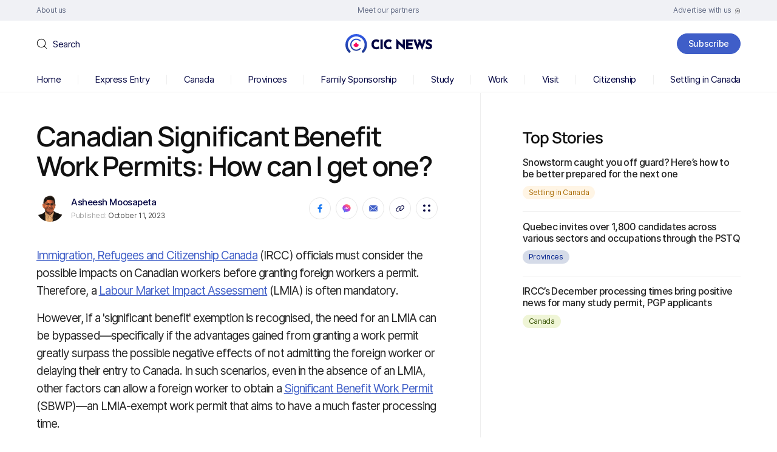

--- FILE ---
content_type: text/html; charset=UTF-8
request_url: https://www.cicnews.com/2023/10/canadian-significant-benefit-work-permits-how-can-i-get-one-1040230.html
body_size: 127122
content:
<!DOCTYPE html>
<html dir="ltr" lang="en-US" prefix="og: https://ogp.me/ns#">

<head><meta charset="UTF-8" /><script>if(navigator.userAgent.match(/MSIE|Internet Explorer/i)||navigator.userAgent.match(/Trident\/7\..*?rv:11/i)){var href=document.location.href;if(!href.match(/[?&]nowprocket/)){if(href.indexOf("?")==-1){if(href.indexOf("#")==-1){document.location.href=href+"?nowprocket=1"}else{document.location.href=href.replace("#","?nowprocket=1#")}}else{if(href.indexOf("#")==-1){document.location.href=href+"&nowprocket=1"}else{document.location.href=href.replace("#","&nowprocket=1#")}}}}</script><script>(()=>{class RocketLazyLoadScripts{constructor(){this.v="2.0.4",this.userEvents=["keydown","keyup","mousedown","mouseup","mousemove","mouseover","mouseout","touchmove","touchstart","touchend","touchcancel","wheel","click","dblclick","input"],this.attributeEvents=["onblur","onclick","oncontextmenu","ondblclick","onfocus","onmousedown","onmouseenter","onmouseleave","onmousemove","onmouseout","onmouseover","onmouseup","onmousewheel","onscroll","onsubmit"]}async t(){this.i(),this.o(),/iP(ad|hone)/.test(navigator.userAgent)&&this.h(),this.u(),this.l(this),this.m(),this.k(this),this.p(this),this._(),await Promise.all([this.R(),this.L()]),this.lastBreath=Date.now(),this.S(this),this.P(),this.D(),this.O(),this.M(),await this.C(this.delayedScripts.normal),await this.C(this.delayedScripts.defer),await this.C(this.delayedScripts.async),await this.T(),await this.F(),await this.j(),await this.A(),window.dispatchEvent(new Event("rocket-allScriptsLoaded")),this.everythingLoaded=!0,this.lastTouchEnd&&await new Promise(t=>setTimeout(t,500-Date.now()+this.lastTouchEnd)),this.I(),this.H(),this.U(),this.W()}i(){this.CSPIssue=sessionStorage.getItem("rocketCSPIssue"),document.addEventListener("securitypolicyviolation",t=>{this.CSPIssue||"script-src-elem"!==t.violatedDirective||"data"!==t.blockedURI||(this.CSPIssue=!0,sessionStorage.setItem("rocketCSPIssue",!0))},{isRocket:!0})}o(){window.addEventListener("pageshow",t=>{this.persisted=t.persisted,this.realWindowLoadedFired=!0},{isRocket:!0}),window.addEventListener("pagehide",()=>{this.onFirstUserAction=null},{isRocket:!0})}h(){let t;function e(e){t=e}window.addEventListener("touchstart",e,{isRocket:!0}),window.addEventListener("touchend",function i(o){o.changedTouches[0]&&t.changedTouches[0]&&Math.abs(o.changedTouches[0].pageX-t.changedTouches[0].pageX)<10&&Math.abs(o.changedTouches[0].pageY-t.changedTouches[0].pageY)<10&&o.timeStamp-t.timeStamp<200&&(window.removeEventListener("touchstart",e,{isRocket:!0}),window.removeEventListener("touchend",i,{isRocket:!0}),"INPUT"===o.target.tagName&&"text"===o.target.type||(o.target.dispatchEvent(new TouchEvent("touchend",{target:o.target,bubbles:!0})),o.target.dispatchEvent(new MouseEvent("mouseover",{target:o.target,bubbles:!0})),o.target.dispatchEvent(new PointerEvent("click",{target:o.target,bubbles:!0,cancelable:!0,detail:1,clientX:o.changedTouches[0].clientX,clientY:o.changedTouches[0].clientY})),event.preventDefault()))},{isRocket:!0})}q(t){this.userActionTriggered||("mousemove"!==t.type||this.firstMousemoveIgnored?"keyup"===t.type||"mouseover"===t.type||"mouseout"===t.type||(this.userActionTriggered=!0,this.onFirstUserAction&&this.onFirstUserAction()):this.firstMousemoveIgnored=!0),"click"===t.type&&t.preventDefault(),t.stopPropagation(),t.stopImmediatePropagation(),"touchstart"===this.lastEvent&&"touchend"===t.type&&(this.lastTouchEnd=Date.now()),"click"===t.type&&(this.lastTouchEnd=0),this.lastEvent=t.type,t.composedPath&&t.composedPath()[0].getRootNode()instanceof ShadowRoot&&(t.rocketTarget=t.composedPath()[0]),this.savedUserEvents.push(t)}u(){this.savedUserEvents=[],this.userEventHandler=this.q.bind(this),this.userEvents.forEach(t=>window.addEventListener(t,this.userEventHandler,{passive:!1,isRocket:!0})),document.addEventListener("visibilitychange",this.userEventHandler,{isRocket:!0})}U(){this.userEvents.forEach(t=>window.removeEventListener(t,this.userEventHandler,{passive:!1,isRocket:!0})),document.removeEventListener("visibilitychange",this.userEventHandler,{isRocket:!0}),this.savedUserEvents.forEach(t=>{(t.rocketTarget||t.target).dispatchEvent(new window[t.constructor.name](t.type,t))})}m(){const t="return false",e=Array.from(this.attributeEvents,t=>"data-rocket-"+t),i="["+this.attributeEvents.join("],[")+"]",o="[data-rocket-"+this.attributeEvents.join("],[data-rocket-")+"]",s=(e,i,o)=>{o&&o!==t&&(e.setAttribute("data-rocket-"+i,o),e["rocket"+i]=new Function("event",o),e.setAttribute(i,t))};new MutationObserver(t=>{for(const n of t)"attributes"===n.type&&(n.attributeName.startsWith("data-rocket-")||this.everythingLoaded?n.attributeName.startsWith("data-rocket-")&&this.everythingLoaded&&this.N(n.target,n.attributeName.substring(12)):s(n.target,n.attributeName,n.target.getAttribute(n.attributeName))),"childList"===n.type&&n.addedNodes.forEach(t=>{if(t.nodeType===Node.ELEMENT_NODE)if(this.everythingLoaded)for(const i of[t,...t.querySelectorAll(o)])for(const t of i.getAttributeNames())e.includes(t)&&this.N(i,t.substring(12));else for(const e of[t,...t.querySelectorAll(i)])for(const t of e.getAttributeNames())this.attributeEvents.includes(t)&&s(e,t,e.getAttribute(t))})}).observe(document,{subtree:!0,childList:!0,attributeFilter:[...this.attributeEvents,...e]})}I(){this.attributeEvents.forEach(t=>{document.querySelectorAll("[data-rocket-"+t+"]").forEach(e=>{this.N(e,t)})})}N(t,e){const i=t.getAttribute("data-rocket-"+e);i&&(t.setAttribute(e,i),t.removeAttribute("data-rocket-"+e))}k(t){Object.defineProperty(HTMLElement.prototype,"onclick",{get(){return this.rocketonclick||null},set(e){this.rocketonclick=e,this.setAttribute(t.everythingLoaded?"onclick":"data-rocket-onclick","this.rocketonclick(event)")}})}S(t){function e(e,i){let o=e[i];e[i]=null,Object.defineProperty(e,i,{get:()=>o,set(s){t.everythingLoaded?o=s:e["rocket"+i]=o=s}})}e(document,"onreadystatechange"),e(window,"onload"),e(window,"onpageshow");try{Object.defineProperty(document,"readyState",{get:()=>t.rocketReadyState,set(e){t.rocketReadyState=e},configurable:!0}),document.readyState="loading"}catch(t){console.log("WPRocket DJE readyState conflict, bypassing")}}l(t){this.originalAddEventListener=EventTarget.prototype.addEventListener,this.originalRemoveEventListener=EventTarget.prototype.removeEventListener,this.savedEventListeners=[],EventTarget.prototype.addEventListener=function(e,i,o){o&&o.isRocket||!t.B(e,this)&&!t.userEvents.includes(e)||t.B(e,this)&&!t.userActionTriggered||e.startsWith("rocket-")||t.everythingLoaded?t.originalAddEventListener.call(this,e,i,o):(t.savedEventListeners.push({target:this,remove:!1,type:e,func:i,options:o}),"mouseenter"!==e&&"mouseleave"!==e||t.originalAddEventListener.call(this,e,t.savedUserEvents.push,o))},EventTarget.prototype.removeEventListener=function(e,i,o){o&&o.isRocket||!t.B(e,this)&&!t.userEvents.includes(e)||t.B(e,this)&&!t.userActionTriggered||e.startsWith("rocket-")||t.everythingLoaded?t.originalRemoveEventListener.call(this,e,i,o):t.savedEventListeners.push({target:this,remove:!0,type:e,func:i,options:o})}}J(t,e){this.savedEventListeners=this.savedEventListeners.filter(i=>{let o=i.type,s=i.target||window;return e!==o||t!==s||(this.B(o,s)&&(i.type="rocket-"+o),this.$(i),!1)})}H(){EventTarget.prototype.addEventListener=this.originalAddEventListener,EventTarget.prototype.removeEventListener=this.originalRemoveEventListener,this.savedEventListeners.forEach(t=>this.$(t))}$(t){t.remove?this.originalRemoveEventListener.call(t.target,t.type,t.func,t.options):this.originalAddEventListener.call(t.target,t.type,t.func,t.options)}p(t){let e;function i(e){return t.everythingLoaded?e:e.split(" ").map(t=>"load"===t||t.startsWith("load.")?"rocket-jquery-load":t).join(" ")}function o(o){function s(e){const s=o.fn[e];o.fn[e]=o.fn.init.prototype[e]=function(){return this[0]===window&&t.userActionTriggered&&("string"==typeof arguments[0]||arguments[0]instanceof String?arguments[0]=i(arguments[0]):"object"==typeof arguments[0]&&Object.keys(arguments[0]).forEach(t=>{const e=arguments[0][t];delete arguments[0][t],arguments[0][i(t)]=e})),s.apply(this,arguments),this}}if(o&&o.fn&&!t.allJQueries.includes(o)){const e={DOMContentLoaded:[],"rocket-DOMContentLoaded":[]};for(const t in e)document.addEventListener(t,()=>{e[t].forEach(t=>t())},{isRocket:!0});o.fn.ready=o.fn.init.prototype.ready=function(i){function s(){parseInt(o.fn.jquery)>2?setTimeout(()=>i.bind(document)(o)):i.bind(document)(o)}return"function"==typeof i&&(t.realDomReadyFired?!t.userActionTriggered||t.fauxDomReadyFired?s():e["rocket-DOMContentLoaded"].push(s):e.DOMContentLoaded.push(s)),o([])},s("on"),s("one"),s("off"),t.allJQueries.push(o)}e=o}t.allJQueries=[],o(window.jQuery),Object.defineProperty(window,"jQuery",{get:()=>e,set(t){o(t)}})}P(){const t=new Map;document.write=document.writeln=function(e){const i=document.currentScript,o=document.createRange(),s=i.parentElement;let n=t.get(i);void 0===n&&(n=i.nextSibling,t.set(i,n));const c=document.createDocumentFragment();o.setStart(c,0),c.appendChild(o.createContextualFragment(e)),s.insertBefore(c,n)}}async R(){return new Promise(t=>{this.userActionTriggered?t():this.onFirstUserAction=t})}async L(){return new Promise(t=>{document.addEventListener("DOMContentLoaded",()=>{this.realDomReadyFired=!0,t()},{isRocket:!0})})}async j(){return this.realWindowLoadedFired?Promise.resolve():new Promise(t=>{window.addEventListener("load",t,{isRocket:!0})})}M(){this.pendingScripts=[];this.scriptsMutationObserver=new MutationObserver(t=>{for(const e of t)e.addedNodes.forEach(t=>{"SCRIPT"!==t.tagName||t.noModule||t.isWPRocket||this.pendingScripts.push({script:t,promise:new Promise(e=>{const i=()=>{const i=this.pendingScripts.findIndex(e=>e.script===t);i>=0&&this.pendingScripts.splice(i,1),e()};t.addEventListener("load",i,{isRocket:!0}),t.addEventListener("error",i,{isRocket:!0}),setTimeout(i,1e3)})})})}),this.scriptsMutationObserver.observe(document,{childList:!0,subtree:!0})}async F(){await this.X(),this.pendingScripts.length?(await this.pendingScripts[0].promise,await this.F()):this.scriptsMutationObserver.disconnect()}D(){this.delayedScripts={normal:[],async:[],defer:[]},document.querySelectorAll("script[type$=rocketlazyloadscript]").forEach(t=>{t.hasAttribute("data-rocket-src")?t.hasAttribute("async")&&!1!==t.async?this.delayedScripts.async.push(t):t.hasAttribute("defer")&&!1!==t.defer||"module"===t.getAttribute("data-rocket-type")?this.delayedScripts.defer.push(t):this.delayedScripts.normal.push(t):this.delayedScripts.normal.push(t)})}async _(){await this.L();let t=[];document.querySelectorAll("script[type$=rocketlazyloadscript][data-rocket-src]").forEach(e=>{let i=e.getAttribute("data-rocket-src");if(i&&!i.startsWith("data:")){i.startsWith("//")&&(i=location.protocol+i);try{const o=new URL(i).origin;o!==location.origin&&t.push({src:o,crossOrigin:e.crossOrigin||"module"===e.getAttribute("data-rocket-type")})}catch(t){}}}),t=[...new Map(t.map(t=>[JSON.stringify(t),t])).values()],this.Y(t,"preconnect")}async G(t){if(await this.K(),!0!==t.noModule||!("noModule"in HTMLScriptElement.prototype))return new Promise(e=>{let i;function o(){(i||t).setAttribute("data-rocket-status","executed"),e()}try{if(navigator.userAgent.includes("Firefox/")||""===navigator.vendor||this.CSPIssue)i=document.createElement("script"),[...t.attributes].forEach(t=>{let e=t.nodeName;"type"!==e&&("data-rocket-type"===e&&(e="type"),"data-rocket-src"===e&&(e="src"),i.setAttribute(e,t.nodeValue))}),t.text&&(i.text=t.text),t.nonce&&(i.nonce=t.nonce),i.hasAttribute("src")?(i.addEventListener("load",o,{isRocket:!0}),i.addEventListener("error",()=>{i.setAttribute("data-rocket-status","failed-network"),e()},{isRocket:!0}),setTimeout(()=>{i.isConnected||e()},1)):(i.text=t.text,o()),i.isWPRocket=!0,t.parentNode.replaceChild(i,t);else{const i=t.getAttribute("data-rocket-type"),s=t.getAttribute("data-rocket-src");i?(t.type=i,t.removeAttribute("data-rocket-type")):t.removeAttribute("type"),t.addEventListener("load",o,{isRocket:!0}),t.addEventListener("error",i=>{this.CSPIssue&&i.target.src.startsWith("data:")?(console.log("WPRocket: CSP fallback activated"),t.removeAttribute("src"),this.G(t).then(e)):(t.setAttribute("data-rocket-status","failed-network"),e())},{isRocket:!0}),s?(t.fetchPriority="high",t.removeAttribute("data-rocket-src"),t.src=s):t.src="data:text/javascript;base64,"+window.btoa(unescape(encodeURIComponent(t.text)))}}catch(i){t.setAttribute("data-rocket-status","failed-transform"),e()}});t.setAttribute("data-rocket-status","skipped")}async C(t){const e=t.shift();return e?(e.isConnected&&await this.G(e),this.C(t)):Promise.resolve()}O(){this.Y([...this.delayedScripts.normal,...this.delayedScripts.defer,...this.delayedScripts.async],"preload")}Y(t,e){this.trash=this.trash||[];let i=!0;var o=document.createDocumentFragment();t.forEach(t=>{const s=t.getAttribute&&t.getAttribute("data-rocket-src")||t.src;if(s&&!s.startsWith("data:")){const n=document.createElement("link");n.href=s,n.rel=e,"preconnect"!==e&&(n.as="script",n.fetchPriority=i?"high":"low"),t.getAttribute&&"module"===t.getAttribute("data-rocket-type")&&(n.crossOrigin=!0),t.crossOrigin&&(n.crossOrigin=t.crossOrigin),t.integrity&&(n.integrity=t.integrity),t.nonce&&(n.nonce=t.nonce),o.appendChild(n),this.trash.push(n),i=!1}}),document.head.appendChild(o)}W(){this.trash.forEach(t=>t.remove())}async T(){try{document.readyState="interactive"}catch(t){}this.fauxDomReadyFired=!0;try{await this.K(),this.J(document,"readystatechange"),document.dispatchEvent(new Event("rocket-readystatechange")),await this.K(),document.rocketonreadystatechange&&document.rocketonreadystatechange(),await this.K(),this.J(document,"DOMContentLoaded"),document.dispatchEvent(new Event("rocket-DOMContentLoaded")),await this.K(),this.J(window,"DOMContentLoaded"),window.dispatchEvent(new Event("rocket-DOMContentLoaded"))}catch(t){console.error(t)}}async A(){try{document.readyState="complete"}catch(t){}try{await this.K(),this.J(document,"readystatechange"),document.dispatchEvent(new Event("rocket-readystatechange")),await this.K(),document.rocketonreadystatechange&&document.rocketonreadystatechange(),await this.K(),this.J(window,"load"),window.dispatchEvent(new Event("rocket-load")),await this.K(),window.rocketonload&&window.rocketonload(),await this.K(),this.allJQueries.forEach(t=>t(window).trigger("rocket-jquery-load")),await this.K(),this.J(window,"pageshow");const t=new Event("rocket-pageshow");t.persisted=this.persisted,window.dispatchEvent(t),await this.K(),window.rocketonpageshow&&window.rocketonpageshow({persisted:this.persisted})}catch(t){console.error(t)}}async K(){Date.now()-this.lastBreath>45&&(await this.X(),this.lastBreath=Date.now())}async X(){return document.hidden?new Promise(t=>setTimeout(t)):new Promise(t=>requestAnimationFrame(t))}B(t,e){return e===document&&"readystatechange"===t||(e===document&&"DOMContentLoaded"===t||(e===window&&"DOMContentLoaded"===t||(e===window&&"load"===t||e===window&&"pageshow"===t)))}static run(){(new RocketLazyLoadScripts).t()}}RocketLazyLoadScripts.run()})();</script>
	
	<meta http-equiv="X-UA-Compatible" content="IE=edge">
	<meta name="viewport" content="width=device-width, initial-scale=1">
	<!--[if lt IE 9]><script src="https://cdnjs.cloudflare.com/ajax/libs/html5shiv/3.7.3/html5shiv.min.js"></script><![endif]-->
	<title>Canadian Significant Benefit Work Permits: How can I get one? | CIC News</title>
<link data-rocket-prefetch href="https://ajax.googleapis.com" rel="dns-prefetch"><link rel="preload" data-rocket-preload as="image" href="https://www.cicnews.com/wp-content/uploads/2023/07/logo-3.svg" fetchpriority="high">
	<style>img:is([sizes="auto" i], [sizes^="auto," i]) { contain-intrinsic-size: 3000px 1500px }</style>
	
		<!-- All in One SEO 4.9.0 - aioseo.com -->
	<meta name="robots" content="max-snippet:-1, max-image-preview:large, max-video-preview:-1" />
	<meta name="author" content="Asheesh Moosapeta"/>
	<link rel="canonical" href="https://www.cicnews.com/2023/10/canadian-significant-benefit-work-permits-how-can-i-get-one-1040230.html" />
	<meta name="generator" content="All in One SEO (AIOSEO) 4.9.0" />
		<meta property="og:locale" content="en_US" />
		<meta property="og:site_name" content="CIC News" />
		<meta property="og:type" content="article" />
		<meta property="og:title" content="Canadian Significant Benefit Work Permits: How can I get one?" />
		<meta property="og:description" content="Immigration, Refugees and Citizenship Canada (IRCC) officials must consider the possible impacts on Canadian workers before granting foreign workers a permit. Therefore, a Labour Market Impact Assessment (LMIA) is often mandatory. However, if a &#039;significant benefit&#039; exemption is recognised, the need for an LMIA can be bypassed—specifically if the advantages gained from granting a work" />
		<meta property="og:url" content="https://www.cicnews.com/2023/10/canadian-significant-benefit-work-permits-how-can-i-get-one-1040230.html" />
		<meta property="og:image" content="https://www.cicnews.com/wp-content/uploads/2023/10/How-to-get-a-Canadian-significant-benefit-work-permit-.jpg" />
		<meta property="og:image:secure_url" content="https://www.cicnews.com/wp-content/uploads/2023/10/How-to-get-a-Canadian-significant-benefit-work-permit-.jpg" />
		<meta property="og:image:width" content="1200" />
		<meta property="og:image:height" content="800" />
		<meta property="article:published_time" content="2023-10-11T13:26:23+00:00" />
		<meta property="article:modified_time" content="2023-10-11T14:01:30+00:00" />
		<meta property="article:publisher" content="https://www.facebook.com/canadavisa" />
		<meta name="twitter:card" content="summary_large_image" />
		<meta name="twitter:site" content="@canadavisa_com" />
		<meta name="twitter:title" content="Canadian Significant Benefit Work Permits: How can I get one?" />
		<meta name="twitter:description" content="Immigration, Refugees and Citizenship Canada (IRCC) officials must consider the possible impacts on Canadian workers before granting foreign workers a permit. Therefore, a Labour Market Impact Assessment (LMIA) is often mandatory. However, if a &#039;significant benefit&#039; exemption is recognised, the need for an LMIA can be bypassed—specifically if the advantages gained from granting a work" />
		<meta name="twitter:image" content="https://www.cicnews.com/wp-content/uploads/2023/10/How-to-get-a-Canadian-significant-benefit-work-permit-.jpg" />
		<!-- All in One SEO -->

<link rel='preload' as='style' href='https://www.cicnews.com/wp-content/themes/cic/style.css?ver=6.8.3'  data-wpacu-preload-css-basic='1' />
<link rel='dns-prefetch' href='//www.cicnews.com' />
<link rel='dns-prefetch' href='//ajax.googleapis.com' />
<!-- cicnews.com is managing ads with Advanced Ads 1.56.2 --><!--noptimize--><script id="cicnewsads-ready">
			window.advanced_ads_ready=function(e,a){a=a||"complete";var d=function(e){return"interactive"===a?"loading"!==e:"complete"===e};d(document.readyState)?e():document.addEventListener("readystatechange",(function(a){d(a.target.readyState)&&e()}),{once:"interactive"===a})},window.advanced_ads_ready_queue=window.advanced_ads_ready_queue||[];		</script>
				<script type="rocketlazyloadscript">
			document.addEventListener( 'aagam_empty_slot', function ( ev ) {
				const div = document.getElementById( ev.detail );
				if ( ! div ) {
					return;
				}
				const prefix = 'cicnewsads-', wrapper = div.closest( '[id^="' + prefix + '"]' );
				if ( ! wrapper ) {
					return;
				}
				if ( wrapper.classList.contains( prefix + 'sticky' ) || wrapper.classList.contains( prefix + 'layer' ) ) {
					return;
				}
				wrapper.style.display = 'none';
			} );
		</script>
		<!--/noptimize--><style id='wp-emoji-styles-inline-css'>

	img.wp-smiley, img.emoji {
		display: inline !important;
		border: none !important;
		box-shadow: none !important;
		height: 1em !important;
		width: 1em !important;
		margin: 0 0.07em !important;
		vertical-align: -0.1em !important;
		background: none !important;
		padding: 0 !important;
	}
</style>
<style id='classic-theme-styles-inline-css'>
/*! This file is auto-generated */
.wp-block-button__link{color:#fff;background-color:#32373c;border-radius:9999px;box-shadow:none;text-decoration:none;padding:calc(.667em + 2px) calc(1.333em + 2px);font-size:1.125em}.wp-block-file__button{background:#32373c;color:#fff;text-decoration:none}
</style>
<style id='global-styles-inline-css'>
:root{--wp--preset--aspect-ratio--square: 1;--wp--preset--aspect-ratio--4-3: 4/3;--wp--preset--aspect-ratio--3-4: 3/4;--wp--preset--aspect-ratio--3-2: 3/2;--wp--preset--aspect-ratio--2-3: 2/3;--wp--preset--aspect-ratio--16-9: 16/9;--wp--preset--aspect-ratio--9-16: 9/16;--wp--preset--color--black: #000000;--wp--preset--color--cyan-bluish-gray: #abb8c3;--wp--preset--color--white: #ffffff;--wp--preset--color--pale-pink: #f78da7;--wp--preset--color--vivid-red: #cf2e2e;--wp--preset--color--luminous-vivid-orange: #ff6900;--wp--preset--color--luminous-vivid-amber: #fcb900;--wp--preset--color--light-green-cyan: #7bdcb5;--wp--preset--color--vivid-green-cyan: #00d084;--wp--preset--color--pale-cyan-blue: #8ed1fc;--wp--preset--color--vivid-cyan-blue: #0693e3;--wp--preset--color--vivid-purple: #9b51e0;--wp--preset--gradient--vivid-cyan-blue-to-vivid-purple: linear-gradient(135deg,rgba(6,147,227,1) 0%,rgb(155,81,224) 100%);--wp--preset--gradient--light-green-cyan-to-vivid-green-cyan: linear-gradient(135deg,rgb(122,220,180) 0%,rgb(0,208,130) 100%);--wp--preset--gradient--luminous-vivid-amber-to-luminous-vivid-orange: linear-gradient(135deg,rgba(252,185,0,1) 0%,rgba(255,105,0,1) 100%);--wp--preset--gradient--luminous-vivid-orange-to-vivid-red: linear-gradient(135deg,rgba(255,105,0,1) 0%,rgb(207,46,46) 100%);--wp--preset--gradient--very-light-gray-to-cyan-bluish-gray: linear-gradient(135deg,rgb(238,238,238) 0%,rgb(169,184,195) 100%);--wp--preset--gradient--cool-to-warm-spectrum: linear-gradient(135deg,rgb(74,234,220) 0%,rgb(151,120,209) 20%,rgb(207,42,186) 40%,rgb(238,44,130) 60%,rgb(251,105,98) 80%,rgb(254,248,76) 100%);--wp--preset--gradient--blush-light-purple: linear-gradient(135deg,rgb(255,206,236) 0%,rgb(152,150,240) 100%);--wp--preset--gradient--blush-bordeaux: linear-gradient(135deg,rgb(254,205,165) 0%,rgb(254,45,45) 50%,rgb(107,0,62) 100%);--wp--preset--gradient--luminous-dusk: linear-gradient(135deg,rgb(255,203,112) 0%,rgb(199,81,192) 50%,rgb(65,88,208) 100%);--wp--preset--gradient--pale-ocean: linear-gradient(135deg,rgb(255,245,203) 0%,rgb(182,227,212) 50%,rgb(51,167,181) 100%);--wp--preset--gradient--electric-grass: linear-gradient(135deg,rgb(202,248,128) 0%,rgb(113,206,126) 100%);--wp--preset--gradient--midnight: linear-gradient(135deg,rgb(2,3,129) 0%,rgb(40,116,252) 100%);--wp--preset--font-size--small: 13px;--wp--preset--font-size--medium: 20px;--wp--preset--font-size--large: 36px;--wp--preset--font-size--x-large: 42px;--wp--preset--spacing--20: 0.44rem;--wp--preset--spacing--30: 0.67rem;--wp--preset--spacing--40: 1rem;--wp--preset--spacing--50: 1.5rem;--wp--preset--spacing--60: 2.25rem;--wp--preset--spacing--70: 3.38rem;--wp--preset--spacing--80: 5.06rem;--wp--preset--shadow--natural: 6px 6px 9px rgba(0, 0, 0, 0.2);--wp--preset--shadow--deep: 12px 12px 50px rgba(0, 0, 0, 0.4);--wp--preset--shadow--sharp: 6px 6px 0px rgba(0, 0, 0, 0.2);--wp--preset--shadow--outlined: 6px 6px 0px -3px rgba(255, 255, 255, 1), 6px 6px rgba(0, 0, 0, 1);--wp--preset--shadow--crisp: 6px 6px 0px rgba(0, 0, 0, 1);}:where(.is-layout-flex){gap: 0.5em;}:where(.is-layout-grid){gap: 0.5em;}body .is-layout-flex{display: flex;}.is-layout-flex{flex-wrap: wrap;align-items: center;}.is-layout-flex > :is(*, div){margin: 0;}body .is-layout-grid{display: grid;}.is-layout-grid > :is(*, div){margin: 0;}:where(.wp-block-columns.is-layout-flex){gap: 2em;}:where(.wp-block-columns.is-layout-grid){gap: 2em;}:where(.wp-block-post-template.is-layout-flex){gap: 1.25em;}:where(.wp-block-post-template.is-layout-grid){gap: 1.25em;}.has-black-color{color: var(--wp--preset--color--black) !important;}.has-cyan-bluish-gray-color{color: var(--wp--preset--color--cyan-bluish-gray) !important;}.has-white-color{color: var(--wp--preset--color--white) !important;}.has-pale-pink-color{color: var(--wp--preset--color--pale-pink) !important;}.has-vivid-red-color{color: var(--wp--preset--color--vivid-red) !important;}.has-luminous-vivid-orange-color{color: var(--wp--preset--color--luminous-vivid-orange) !important;}.has-luminous-vivid-amber-color{color: var(--wp--preset--color--luminous-vivid-amber) !important;}.has-light-green-cyan-color{color: var(--wp--preset--color--light-green-cyan) !important;}.has-vivid-green-cyan-color{color: var(--wp--preset--color--vivid-green-cyan) !important;}.has-pale-cyan-blue-color{color: var(--wp--preset--color--pale-cyan-blue) !important;}.has-vivid-cyan-blue-color{color: var(--wp--preset--color--vivid-cyan-blue) !important;}.has-vivid-purple-color{color: var(--wp--preset--color--vivid-purple) !important;}.has-black-background-color{background-color: var(--wp--preset--color--black) !important;}.has-cyan-bluish-gray-background-color{background-color: var(--wp--preset--color--cyan-bluish-gray) !important;}.has-white-background-color{background-color: var(--wp--preset--color--white) !important;}.has-pale-pink-background-color{background-color: var(--wp--preset--color--pale-pink) !important;}.has-vivid-red-background-color{background-color: var(--wp--preset--color--vivid-red) !important;}.has-luminous-vivid-orange-background-color{background-color: var(--wp--preset--color--luminous-vivid-orange) !important;}.has-luminous-vivid-amber-background-color{background-color: var(--wp--preset--color--luminous-vivid-amber) !important;}.has-light-green-cyan-background-color{background-color: var(--wp--preset--color--light-green-cyan) !important;}.has-vivid-green-cyan-background-color{background-color: var(--wp--preset--color--vivid-green-cyan) !important;}.has-pale-cyan-blue-background-color{background-color: var(--wp--preset--color--pale-cyan-blue) !important;}.has-vivid-cyan-blue-background-color{background-color: var(--wp--preset--color--vivid-cyan-blue) !important;}.has-vivid-purple-background-color{background-color: var(--wp--preset--color--vivid-purple) !important;}.has-black-border-color{border-color: var(--wp--preset--color--black) !important;}.has-cyan-bluish-gray-border-color{border-color: var(--wp--preset--color--cyan-bluish-gray) !important;}.has-white-border-color{border-color: var(--wp--preset--color--white) !important;}.has-pale-pink-border-color{border-color: var(--wp--preset--color--pale-pink) !important;}.has-vivid-red-border-color{border-color: var(--wp--preset--color--vivid-red) !important;}.has-luminous-vivid-orange-border-color{border-color: var(--wp--preset--color--luminous-vivid-orange) !important;}.has-luminous-vivid-amber-border-color{border-color: var(--wp--preset--color--luminous-vivid-amber) !important;}.has-light-green-cyan-border-color{border-color: var(--wp--preset--color--light-green-cyan) !important;}.has-vivid-green-cyan-border-color{border-color: var(--wp--preset--color--vivid-green-cyan) !important;}.has-pale-cyan-blue-border-color{border-color: var(--wp--preset--color--pale-cyan-blue) !important;}.has-vivid-cyan-blue-border-color{border-color: var(--wp--preset--color--vivid-cyan-blue) !important;}.has-vivid-purple-border-color{border-color: var(--wp--preset--color--vivid-purple) !important;}.has-vivid-cyan-blue-to-vivid-purple-gradient-background{background: var(--wp--preset--gradient--vivid-cyan-blue-to-vivid-purple) !important;}.has-light-green-cyan-to-vivid-green-cyan-gradient-background{background: var(--wp--preset--gradient--light-green-cyan-to-vivid-green-cyan) !important;}.has-luminous-vivid-amber-to-luminous-vivid-orange-gradient-background{background: var(--wp--preset--gradient--luminous-vivid-amber-to-luminous-vivid-orange) !important;}.has-luminous-vivid-orange-to-vivid-red-gradient-background{background: var(--wp--preset--gradient--luminous-vivid-orange-to-vivid-red) !important;}.has-very-light-gray-to-cyan-bluish-gray-gradient-background{background: var(--wp--preset--gradient--very-light-gray-to-cyan-bluish-gray) !important;}.has-cool-to-warm-spectrum-gradient-background{background: var(--wp--preset--gradient--cool-to-warm-spectrum) !important;}.has-blush-light-purple-gradient-background{background: var(--wp--preset--gradient--blush-light-purple) !important;}.has-blush-bordeaux-gradient-background{background: var(--wp--preset--gradient--blush-bordeaux) !important;}.has-luminous-dusk-gradient-background{background: var(--wp--preset--gradient--luminous-dusk) !important;}.has-pale-ocean-gradient-background{background: var(--wp--preset--gradient--pale-ocean) !important;}.has-electric-grass-gradient-background{background: var(--wp--preset--gradient--electric-grass) !important;}.has-midnight-gradient-background{background: var(--wp--preset--gradient--midnight) !important;}.has-small-font-size{font-size: var(--wp--preset--font-size--small) !important;}.has-medium-font-size{font-size: var(--wp--preset--font-size--medium) !important;}.has-large-font-size{font-size: var(--wp--preset--font-size--large) !important;}.has-x-large-font-size{font-size: var(--wp--preset--font-size--x-large) !important;}
:where(.wp-block-post-template.is-layout-flex){gap: 1.25em;}:where(.wp-block-post-template.is-layout-grid){gap: 1.25em;}
:where(.wp-block-columns.is-layout-flex){gap: 2em;}:where(.wp-block-columns.is-layout-grid){gap: 2em;}
:root :where(.wp-block-pullquote){font-size: 1.5em;line-height: 1.6;}
</style>
<link rel='stylesheet' id='latest-post-shortcode-lps-block-style-css' href='https://www.cicnews.com/wp-content/plugins/latest-post-shortcode/lps-block/build/style-view.css?ver=lpsv14.220251124.1345' media='all' />
<link   rel='preload' as='style' data-wpacu-preload-it-async='1' onload="this.onload=null;this.rel='stylesheet'" id='wpacu-preload-ppress-frontend-css' href='https://www.cicnews.com/wp-content/plugins/wp-user-avatar/assets/css/frontend.min.css?ver=4.16.7' media='all' />
<link   rel='preload' as='style' data-wpacu-preload-it-async='1' onload="this.onload=null;this.rel='stylesheet'" id='wpacu-preload-ppress-flatpickr-css' href='https://www.cicnews.com/wp-content/plugins/wp-user-avatar/assets/flatpickr/flatpickr.min.css?ver=4.16.7' media='all' />
<link   rel='preload' as='style' data-wpacu-preload-it-async='1' onload="this.onload=null;this.rel='stylesheet'" id='wpacu-preload-ppress-select2-css' href='https://www.cicnews.com/wp-content/plugins/wp-user-avatar/assets/select2/select2.min.css?ver=6.8.3' media='all' />
<link   data-wpacu-to-be-preloaded-basic='1' rel='stylesheet' id='style-css' href='https://www.cicnews.com/wp-content/themes/cic/style.css?ver=6.8.3' media='all' />
<link   rel='preload' as='style' data-wpacu-preload-it-async='1' onload="this.onload=null;this.rel='stylesheet'" id='wpacu-preload-tablepress-default-css' href='https://www.cicnews.com/wp-content/tablepress-combined.min.css?ver=14' media='all' />
<link rel='stylesheet' id='tablepress-datatables-buttons-css' href='https://www.cicnews.com/wp-content/plugins/tablepress-premium/modules/css/build/datatables.buttons.css?ver=3.1.1' media='all' />
<link rel='stylesheet' id='tablepress-datatables-fixedheader-css' href='https://www.cicnews.com/wp-content/plugins/tablepress-premium/modules/css/build/datatables.fixedheader.css?ver=3.1.1' media='all' />
<link rel='stylesheet' id='tablepress-datatables-fixedcolumns-css' href='https://www.cicnews.com/wp-content/plugins/tablepress-premium/modules/css/build/datatables.fixedcolumns.css?ver=3.1.1' media='all' />
<link rel='stylesheet' id='tablepress-datatables-scroll-buttons-css' href='https://www.cicnews.com/wp-content/plugins/tablepress-premium/modules/css/build/datatables.scroll-buttons.css?ver=3.1.1' media='all' />
<link   rel='preload' as='style' data-wpacu-preload-it-async='1' onload="this.onload=null;this.rel='stylesheet'" id='wpacu-preload-tablepress-responsive-tables-css' href='https://www.cicnews.com/wp-content/plugins/tablepress-premium/modules/css/build/responsive-tables.css?ver=3.1.1' media='all' />
<link rel='stylesheet' id='tablepress-datatables-columnfilterwidgets-css' href='https://www.cicnews.com/wp-content/plugins/tablepress-premium/modules/css/build/datatables.columnfilterwidgets.css?ver=3.1.1' media='all' />
<script id="lps-vars-js-after">
const lpsSettings = {"ajaxUrl": "https://www.cicnews.com/wp-admin/admin-ajax.php"};
</script>
<script src="https://ajax.googleapis.com/ajax/libs/jquery/3.6.0/jquery.min.js?ver=6.8.3" id="jquery-core-js"></script>
<script src="https://www.cicnews.com/wp-includes/js/jquery/jquery-migrate.min.js?ver=3.4.1" id="jquery-migrate-js"></script>
<script defer='defer' src="https://www.cicnews.com/wp-content/plugins/wp-user-avatar/assets/flatpickr/flatpickr.min.js?ver=4.16.7" id="ppress-flatpickr-js"></script>
<script defer='defer' src="https://www.cicnews.com/wp-content/plugins/wp-user-avatar/assets/select2/select2.min.js?ver=4.16.7" id="ppress-select2-js"></script>
<script id="advanced-ads-advanced-js-js-extra">
var advads_options = {"blog_id":"1","privacy":{"enabled":false,"state":"not_needed"}};
</script>
<script defer='defer' src="https://www.cicnews.com/wp-content/plugins/advanced-ads/public/assets/js/advanced.min.js?ver=1.56.2" id="advanced-ads-advanced-js-js"></script>
<link rel="https://api.w.org/" href="https://www.cicnews.com/wp-json/" /><link rel="alternate" title="JSON" type="application/json" href="https://www.cicnews.com/wp-json/wp/v2/posts/40230" /><link rel="EditURI" type="application/rsd+xml" title="RSD" href="https://www.cicnews.com/xmlrpc.php?rsd" />
<meta name="generator" content="WordPress 6.8.3" />
<link rel='shortlink' href='https://www.cicnews.com/?p=40230' />
<link rel="alternate" title="oEmbed (JSON)" type="application/json+oembed" href="https://www.cicnews.com/wp-json/oembed/1.0/embed?url=https%3A%2F%2Fwww.cicnews.com%2F2023%2F10%2Fcanadian-significant-benefit-work-permits-how-can-i-get-one-1040230.html" />
<link rel="alternate" title="oEmbed (XML)" type="text/xml+oembed" href="https://www.cicnews.com/wp-json/oembed/1.0/embed?url=https%3A%2F%2Fwww.cicnews.com%2F2023%2F10%2Fcanadian-significant-benefit-work-permits-how-can-i-get-one-1040230.html&#038;format=xml" />
<script type="application/ld+json" data-source="DataFeed:WordPress" data-schema="40230-post-Default">{"@context":"https:\/\/schema.org\/","@type":"NewsArticle","@id":"https:\/\/www.cicnews.com\/2023\/10\/canadian-significant-benefit-work-permits-how-can-i-get-one-1040230.html#NewsArticle","mainEntityOfPage":"https:\/\/www.cicnews.com\/2023\/10\/canadian-significant-benefit-work-permits-how-can-i-get-one-1040230.html","headline":"Canadian Significant Benefit Work Permits: How can I get one?","name":"Canadian Significant Benefit Work Permits: How can I get one?","description":"Immigration, Refugees and Citizenship Canada (IRCC) officials must consider the possible impacts on Canadian workers before granting foreign workers a permit. Therefore, a Labour Market Impact Assessment (LMIA) is often mandatory. However, if a &#8216;significant benefit&#8217; exemption is recognised, the need for an LMIA can be bypassed\u2014specifically if the advantages gained from granting a work [&hellip;]","datePublished":"2023-10-11","dateModified":"2023-10-11","author":{"@type":"Person","@id":"https:\/\/www.cicnews.com\/author\/asheesh#Person","name":"Asheesh Moosapeta","url":"https:\/\/www.cicnews.com\/author\/asheesh","identifier":56,"image":{"@type":"ImageObject","@id":"https:\/\/www.cicnews.com\/wp-content\/uploads\/2023\/07\/photo5-150x150.png","url":"https:\/\/www.cicnews.com\/wp-content\/uploads\/2023\/07\/photo5-150x150.png","height":96,"width":96}},"publisher":{"@type":"Organization","name":"Canada Immigration News","logo":{"@type":"ImageObject","@id":"https:\/\/www.cicnews.com\/wp-content\/uploads\/2020\/08\/logo.svg","url":"https:\/\/www.cicnews.com\/wp-content\/uploads\/2020\/08\/logo.svg","width":310,"height":67}},"image":{"@type":"ImageObject","@id":"https:\/\/www.cicnews.com\/wp-content\/uploads\/2023\/10\/How-to-get-a-Canadian-significant-benefit-work-permit-.jpg","url":"https:\/\/www.cicnews.com\/wp-content\/uploads\/2023\/10\/How-to-get-a-Canadian-significant-benefit-work-permit-.jpg","height":800,"width":1200},"url":"https:\/\/www.cicnews.com\/2023\/10\/canadian-significant-benefit-work-permits-how-can-i-get-one-1040230.html","about":["Work"],"wordCount":771,"keywords":["Canadian work permit","entrepreneur immigration","lmia","LMIA-exempt","noc","noc 2021"]}</script>
<script type="text/javascript">
		var advadsCfpQueue = [];
		var advadsCfpAd = function( adID ){
			if ( 'undefined' == typeof advadsProCfp ) { advadsCfpQueue.push( adID ) } else { advadsProCfp.addElement( adID ) }
		};
		</script>
		<link rel="amphtml" href="https://www.cicnews.com/2023/10/canadian-significant-benefit-work-permits-how-can-i-get-one-1040230.html/amp"><link rel="icon" href="https://www.cicnews.com/wp-content/uploads/2020/08/favicon-1.png" sizes="32x32" />
<link rel="icon" href="https://www.cicnews.com/wp-content/uploads/2020/08/favicon-1.png" sizes="192x192" />
<link rel="apple-touch-icon" href="https://www.cicnews.com/wp-content/uploads/2020/08/favicon-1.png" />
<meta name="msapplication-TileImage" content="https://www.cicnews.com/wp-content/uploads/2020/08/favicon-1.png" />
<script type="rocketlazyloadscript" id="wpacu-preload-async-css-fallback">
/*! LoadCSS. [c]2020 Filament Group, Inc. MIT License */
/* This file is meant as a standalone workflow for
- testing support for link[rel=preload]
- enabling async CSS loading in browsers that do not support rel=preload
- applying rel preload css once loaded, whether supported or not.
*/
(function(w){"use strict";var wpacuLoadCSS=function(href,before,media,attributes){var doc=w.document;var ss=doc.createElement('link');var ref;if(before){ref=before}else{var refs=(doc.body||doc.getElementsByTagName('head')[0]).childNodes;ref=refs[refs.length-1]}
var sheets=doc.styleSheets;if(attributes){for(var attributeName in attributes){if(attributes.hasOwnProperty(attributeName)){ss.setAttribute(attributeName,attributes[attributeName])}}}
ss.rel="stylesheet";ss.href=href;ss.media="only x";function ready(cb){if(doc.body){return cb()}
setTimeout(function(){ready(cb)})}
ready(function(){ref.parentNode.insertBefore(ss,(before?ref:ref.nextSibling))});var onwpaculoadcssdefined=function(cb){var resolvedHref=ss.href;var i=sheets.length;while(i--){if(sheets[i].href===resolvedHref){return cb()}}
setTimeout(function(){onwpaculoadcssdefined(cb)})};function wpacuLoadCB(){if(ss.addEventListener){ss.removeEventListener("load",wpacuLoadCB)}
ss.media=media||"all"}
if(ss.addEventListener){ss.addEventListener("load",wpacuLoadCB)}
ss.onwpaculoadcssdefined=onwpaculoadcssdefined;onwpaculoadcssdefined(wpacuLoadCB);return ss};if(typeof exports!=="undefined"){exports.wpacuLoadCSS=wpacuLoadCSS}else{w.wpacuLoadCSS=wpacuLoadCSS}}(typeof global!=="undefined"?global:this))
</script>	<meta name="google-site-verification" content="vkvj8VB1LGui_F00u3Ksn5GECopeHOFSi8Nf04CipSs" />

<!-- Google tag (gtag.js) -->
<script type="rocketlazyloadscript" async data-rocket-src="https://www.googletagmanager.com/gtag/js?id=G-EKNH049Q8Z"></script>
<script type="rocketlazyloadscript">
  window.dataLayer = window.dataLayer || [];
  function gtag(){dataLayer.push(arguments);}
  gtag('js', new Date());

  gtag('config', 'G-EKNH049Q8Z');
  gtag('config', 'UA-37395469-1');
</script>

<!-- Google Tag Manager -->
<noscript><iframe src="//www.googletagmanager.com/ns.html?id=GTM-MQ89DP"
height="0" width="0" style="display:none;visibility:hidden"></iframe></noscript>
<script type="rocketlazyloadscript">(function(w,d,s,l,i){w[l]=w[l]||[];w[l].push({'gtm.start':
new Date().getTime(),event:'gtm.js'});var f=d.getElementsByTagName(s)[0],
j=d.createElement(s),dl=l!='dataLayer'?'&l='+l:'';j.async=true;j.src=
'//www.googletagmanager.com/gtm.js?id='+i+dl;f.parentNode.insertBefore(j,f);
})(window,document,'script','dataLayer','GTM-MQ89DP');</script>
<!-- End Google Tag Manager -->

<!-- Facebook Pixel Code -->
<script type="rocketlazyloadscript">
!function(f,b,e,v,n,t,s){if(f.fbq)return;n=f.fbq=function(){n.callMethod?
n.callMethod.apply(n,arguments):n.queue.push(arguments)};if(!f._fbq)f._fbq=n;
n.push=n;n.loaded=!0;n.version='2.0';n.queue=[];t=b.createElement(e);t.async=!0;
t.src=v;s=b.getElementsByTagName(e)[0];s.parentNode.insertBefore(t,s)}(window,
document,'script','https://connect.facebook.net/en_US/fbevents.js');

fbq('init', '666244486864559');
fbq('track', "PageView");</script>
<noscript><img height="1" width="1" style="display:none"
src="https://www.facebook.com/tr?id=666244486864559&ev=PageView&noscript=1"
/></noscript>
<!-- End Facebook Pixel Code --><meta name="generator" content="WP Rocket 3.20.1.2" data-wpr-features="wpr_delay_js wpr_preconnect_external_domains wpr_oci wpr_image_dimensions wpr_desktop" /></head>

<body data-rsssl=1 class="wp-singular post-template-default single single-post postid-40230 single-format-standard wp-theme-cic sp-easy-accordion-enabled">
		<div class="site-wrapper">
		<div class="site-container">
			<a href="#main" class="skip-link" style="display: none;">Skip to main content</a>
							<header class="site-header">
					<div class="header-top">
						<div class="inner">
							<div class="header-top__container">
								<div class="header-top__menu">
																			<ul>
																							<li><a href="/about.html" target="_self" ><span>About us</span></a></li>
																					</ul>
																	</div>
								<div class="header-top__menu">
																			<ul>
											
												<li><a href="/partners" target="_self" ><span>Meet our partners</span></a></li>
																					</ul>
																	</div>
								<div class="header-top__menu">
																			<ul>
																							<li><a href="https://www.media.canadavisa.com/" target="_blank" aria-label="Opens in new tab" ><span>Advertise with us</span> <i><svg width="10" height="10" viewBox="0 0 10 10"><use xlink:href="#icon-external"></use></svg></i></a></li>
																					</ul>
																	</div>
							</div>
						</div>
					</div>
					<div class="header-main">
						<div class="inner">
							<div class="header-main__container">
								<div class="header-main__left">
									<div class="header-search">
										<i><svg width="18" height="18" viewBox="0 0 18 18">
												<use xlink:href="#icon-search"></use>
											</svg></i>
										<a class="header-search__handler" role="button" style="text-decoration: none;">Search</a>
										<div class="header-search__form">
											<form action="/"><input type="search" placeholder="Search" name="s" value=""></form>
											<div class="header-search__close"><svg width="10" height="9" viewBox="0 0 10 9">
													<use xlink:href="#icon-close"></use>
												</svg></div>
										</div>
									</div>
									<div class="touch-menu">
										<div class="touch-menu__open"><i><svg width="20" height="16" viewBox="0 0 20 16">
													<use xlink:href="#icon-burger"></use>
												</svg></i>Menu</div>
										<div class="touch-menu__close"><i><svg width="14" height="14" viewBox="0 0 10 9">
													<use xlink:href="#icon-close"></use>
												</svg></i>Close</div>
									</div>
								</div>
								<div class="header-main__center">
									<div class="header-logo"><a href="https://www.cicnews.com/"><img fetchpriority="high" width="143" height="31" src="https://www.cicnews.com/wp-content/uploads/2023/07/logo-3.svg" alt=""></a></div>
								</div>
								<div class="header-main__right">
																		<div class="header-btn"><a href="/cicnews-subscribe.html" target="_self" class="button button_blue">Subscribe</a></div>
								</div>
							</div>
						</div>
					</div>
				</header>
				<nav class="header-nav">
					<div class="header-nav__wrapper">
						<div class="inner">
							<ul id="menu-main-menu" class="menu"><li id="menu-item-35167" class="menu-item menu-item-type-post_type menu-item-object-page menu-item-home menu-item-35167"><a href="https://www.cicnews.com/">Home</a></li>
<li id="menu-item-35168" class="menu-item menu-item-type-taxonomy menu-item-object-category menu-item-35168"><a href="https://www.cicnews.com/category/express-entry">Express Entry</a></li>
<li id="menu-item-38479" class="menu-item menu-item-type-taxonomy menu-item-object-category menu-item-38479"><a href="https://www.cicnews.com/category/canada">Canada</a></li>
<li id="menu-item-35942" class="menu-item menu-item-type-taxonomy menu-item-object-category menu-item-35942"><a href="https://www.cicnews.com/category/provinces">Provinces</a></li>
<li id="menu-item-35170" class="menu-item menu-item-type-custom menu-item-object-custom menu-item-35170"><a href="https://www.cicnews.com/category/family">Family Sponsorship</a></li>
<li id="menu-item-35173" class="menu-item menu-item-type-custom menu-item-object-custom menu-item-35173"><a href="https://www.cicnews.com/category/study">Study</a></li>
<li id="menu-item-35172" class="menu-item menu-item-type-custom menu-item-object-custom menu-item-35172"><a href="https://www.cicnews.com/category/work">Work</a></li>
<li id="menu-item-35174" class="menu-item menu-item-type-custom menu-item-object-custom menu-item-35174"><a href="https://www.cicnews.com/category/visit">Visit</a></li>
<li id="menu-item-35571" class="menu-item menu-item-type-taxonomy menu-item-object-category menu-item-35571"><a href="https://www.cicnews.com/category/citizenship">Citizenship</a></li>
<li id="menu-item-35175" class="menu-item menu-item-type-custom menu-item-object-custom menu-item-35175"><a href="https://www.cicnews.com/category/settle">Settling in Canada</a></li>
</ul>						</div>
					</div>
				</nav>
			
<div class="page-content">
	<div class="inner">
		<div class="page-content__container">
			<div class="page-content__main">
				<div class="post-tophead">
					<h1 class="page-title">Canadian Significant Benefit Work Permits: How can I get one?</h1>
				</div>
				<div class="post-head">
										<div class="post-head__author">
						<div class="post-head__authorimage"><i><img data-del="avatar" alt="author avatar" src='https://www.cicnews.com/wp-content/uploads/2023/07/photo5-150x150.png' class='avatar pp-user-avatar avatar-130 photo ' height='130' width='130'/></i></div>						<div class="post-head__authorcontent">
							<div class="post-head__authorname"><a href="https://www.cicnews.com/author/asheesh">Asheesh Moosapeta</a></div>
							<div class="post-revision">
								<div class="post-revision__last">
									<span>Published:</span> October 11, 2023								</div>
							</div>
						</div>
					</div>
					<div class="post-head__share">
												<input type="hidden" name="post_id" value="40230">
<div class="share">
	<div class="share__container">
		<div class="shareon">
			<a class="share__icon facebook"><svg width="18" height="18" viewBox="0 0 16 16"><use xlink:href="#icon-facebook"></use></svg></a>
			<!-- FB App ID is required for the Messenger button to function -->
			<a class="share__icon messenger" data-fb-app-id="0123456789012345"><svg width="18" height="18" viewBox="0 0 18 18"><use xlink:href="#icon-messenger"></use></svg></a>
			<a class="share__icon email" href="mailto:?subject=Canadian Significant Benefit Work Permits: How can I get one?&amp;body=Check out this site https://www.cicnews.com/2023/10/canadian-significant-benefit-work-permits-how-can-i-get-one-1040230.html."><svg width="18" height="18" viewBox="0 0 18 18"><use xlink:href="#icon-email"></use></svg></a>
			<a class="share__icon copy-url"><svg width="18" height="18" viewBox="0 0 18 18"><use xlink:href="#icon-copy"></use></svg></a>
			<div class="share_handler">
				<div class="share__icon share__icon_popup"><svg width="12" height="13" viewBox="0 0 12 13"><use xlink:href="#icon-dots-5"></use></svg></div>
				<div class="share__overlay">
					<div class="share__close"><svg width="15" height="15" viewBox="0 0 10 9"><use xlink:href="#icon-close"></use></svg></div>
					<div class="share__popup">
						<div class="share__title">Share this article</div>
						<div class="shareon">
							<a class="share__item copy-url">
								<div class="share__icon"><svg width="18" height="18" viewBox="0 0 18 18"><use xlink:href="#icon-copy"></use></svg></div>Copy link
							</a>
							<a class="share__item facebook">
								<div class="share__icon"><svg width="18" height="18" viewBox="0 0 16 16"><use xlink:href="#icon-facebook"></use></svg></div>Facebook
							</a>
							<a class="share__item email" href="mailto:?subject=Canadian Significant Benefit Work Permits: How can I get one?&amp;body=Check out this site https://www.cicnews.com/2023/10/canadian-significant-benefit-work-permits-how-can-i-get-one-1040230.html.">
								<div class="share__icon"><svg width="18" height="18" viewBox="0 0 18 18"><use xlink:href="#icon-email"></use></svg></div>E-mail
							</a>
							<a class="share__item messenger" data-fb-app-id="0123456789012345">
								<div class="share__icon"><svg width="18" height="18" viewBox="0 0 18 18"><use xlink:href="#icon-messenger"></use></svg></div>Messenger
							</a>
							<a class="share__item reddit">
								<div class="share__icon"><svg width="16" height="16" viewBox="0 0 24 24"><use xlink:href="#icon-reddit"></use></svg></div>Reddit
							</a>
							<a class="share__item twitter">
								<div class="share__icon"><svg width="18" height="18" viewBox="0 0 16 16"><use xlink:href="#icon-twitter"></use></svg></div>Twitter
							</a>
							<a class="share__item linkedin">
								<div class="share__icon"><svg width="18" height="18" viewBox="0 0 16 16"><use xlink:href="#icon-linkedin"></use></svg></div>Linkedin
							</a>
							<a class="share__item whatsapp">
								<div class="share__icon"><svg width="18" height="19" viewBox="0 0 18 19"><use xlink:href="#icon-whatsapp"></use></svg></div>WhatsApp
							</a>
							<a class="share__item telegram">
								<div class="share__icon"><svg width="18" height="19" viewBox="0 0 18 19"><use xlink:href="#icon-telegram"></use></svg></div>Telegram
							</a>
						</div>
					</div>
				</div>
			</div>
			<!--div class="share__total"><span><!--?php if(get_field('post_shared')){the_field('post_shared');}else{echo '0';} ?></span>shares</div-->
		</div>
	</div>
</div>					</div>
				</div>

				<main class="post-main" id="main">
					<div class="post-body">
												<p><a href="https://www.canadavisa.com/ircc.html">Immigration, Refugees and Citizenship Canada</a> (IRCC) officials must consider the possible impacts on Canadian workers before granting foreign workers a permit. Therefore, a <a href="https://www.canadavisa.com/labour-market-impact-assessments.html">Labour Market Impact Assessment</a> (LMIA) is often mandatory.</p>
<p><!--more--></p>
<p>However, if a 'significant benefit' exemption is recognised, the need for an LMIA can be bypassed—specifically if the advantages gained from granting a work permit greatly surpass the possible negative effects of not admitting the foreign worker or delaying their entry to Canada. In such scenarios, even in the absence of an LMIA, other factors can allow a foreign worker to obtain a <a href="https://www.canadavisa.com/significant-benefit-work-permit.html">Significant Benefit Work Permit</a> (SBWP)—an LMIA-exempt work permit that aims to have a much faster processing time.</p>
<p>Note that SBWPs must be applied for by the employer, and not by the individual foreign worker.</p>
<p class="bottom-btn" style="text-align: center;"><a style="color: #ffffff; background: #e52237;" href="https://www.canadavisa.com/wpteam.html?utm_source=CICNews&amp;utm_medium=Article&amp;utm_campaign=CIC-20231010SigBen" target="_blank" rel="noopener noreferrer">Schedule a Free Work Permit Consultation with the Cohen Immigration Law Firm</a></p>
<h3>What counts as significant benefit?</h3>
<p>An applicant aiming to secure a SBWP in Canada must demonstrate that their employment will significantly benefit Canada economically, socially, or culturally.</p>
<p>The definition of significant benefits in this sense can be abstract but extends to an evaluation of how the engagement of an international worker will contribute to Canada's economic stability.</p>
<p>Such contributions may involve generating employment, developing an industry or sector in a remote area or specific region, or promoting export markets for Canadian goods and services. Furthermore, if the employee's work could aid in the progress of a Canadian industry (such as through technological advancements, product, or service innovation) or help enhance Canadian skill sets, they may see greater success applying for these work permits.</p>
<p>The work of the foreign national could also lead to an improvement in the overall health and wellbeing, both physical and mental, of people across Canada or within specific regions. Lastly, the addition of the foreign worker could promote tolerance, increase knowledge, or provide opportunities for interaction amongst individuals of similar or different cultural backgrounds.</p>
<p>There are also <a href="https://www.canada.ca/en/immigration-refugees-citizenship/corporate/publications-manuals/operational-bulletins-manuals/temporary-residents/foreign-workers/exemption-codes/canadian-interests-significant-benefit-general-guidelines-r205-c10.html#:~:text=of%20similar%20culture-,Economic%20benefit%20considerations,are%20renowned%20for%20their%20artistic%20and%20cultural%20endeavours,-Mandatory%20case%20notes">more specific criteria</a> for each kind of significant benefit that foreign workers could provide.</p>
<p>Applicants must also show their distinguished record in their specific field. Specifically, they must show a distinguished track record through:</p>
<ul>
<li>Relevant academic documents demonstrating that the worker has educational credentials in their field of expertise;</li>
<li>Documentation from previous or current employers showcasing significant (ten or more years) full-time work experience in their field;</li>
<li>Recognition through international or national awards or patents;</li>
<li>Membership in organisations that demand members to excel;</li>
<li>Positions held where they have evaluated others' work;</li>
<li>Evidence of acknowledged work, accomplishments, and contributions in their field by peers, government, or professional bodies;</li>
<li>Testimony of scientific or scholarly contributions to their sector;</li>
<li>Publications in academic or industry-specific platforms;</li>
<li>Leadership roles in reputable organisations; and/or</li>
<li>Recruiting foreign workers recruited through Destination Canada or other job fairs coordinated with the federal government and francophone minority communities; and/or working in jobs classified under <a href="https://www.canadavisa.com/noc2021.html#matching">National Occupation Classification</a> 0, A and B outside the province of Quebec.</li>
</ul>
<p>Canadian authorities consider a set of criteria before issuing work permits, which include the foreign worker's educational qualifications, work experience, awards or patents received, membership in organisations needing exemplary performance, and other achievements and contributions in their field.</p>
<h3>Who is eligible for a Significant Benefit Work Permit?</h3>
<p>In assessing a SBWP application, immigration officers are instructed to consider:</p>
<ul>
<li>Requirements met and exemptions included in the application (specifically how the application would meet requirements for an LMIA);</li>
<li>Duties of the position that the foreign worker will undertake, and how they align with significant benefit criteria;</li>
<li>Job Requirements that align with this significant benefit;</li>
<li>Minimum education requirements for the position and if they are met;</li>
<li>Any additional training that is required for the role; and</li>
<li>Provincial/Federal certification, licensing or registration required to work in the occupation in Canada.</li>
</ul>
<p>Those who qualify for a significant benefit work permit include:</p>
<ul>
<li><a href="https://www.canadavisa.com/intra-company-transfer-program.html">Intra-Company Transferees</a>: Foreign nationals working for a multinational company planning to join its Canadian parent, subsidiary, or branch in an executive, senior managerial, or specialized knowledge job;</li>
<li><a href="https://www.canadavisa.com/television-and-film-production-workers.html">Television and Film Production Workers</a>: TV and film industry workers whose role is essential to a production ;</li>
<li><a href="https://canadavisa.com/temporary-work-permits-for-entrepreneurs.html">Entrepreneurs and Self-Employed Workers</a>: Those initiating a business in Canada or opting for self-employment, capable of demonstrating their activities would result in significant economic, social, or cultural benefits for Canada; and</li>
<li><a href="https://www.canadavisa.com/canada-emergency-repair-service-visa.html">Emergency Repair Personnel</a>: Workers needed for urgent repairs to industrial or commercial equipment to circumvent employment disruption in Canada.</li>
</ul>
<p>In addition, there are <a href="https://www.canada.ca/en/immigration-refugees-citizenship/corporate/publications-manuals/operational-bulletins-manuals/temporary-residents/foreign-workers/exemption-codes/canadian-interests-significant-benefit-general-guidelines-r205-c10.html#s9">unique circumstances</a> under which certain professionals may be exempt from needing an LMIA, and may further be eligible for a SBWP.</p>
<p class="bottom-btn" style="text-align: center;"><a style="color: #ffffff; background: #e52237;" href="https://www.canadavisa.com/wpteam.html?utm_source=CICNews&amp;utm_medium=Article&amp;utm_campaign=CIC-20231010SigBen" target="_blank" rel="noopener noreferrer">Schedule a Free Work Permit Consultation with the Cohen Immigration Law Firm</a></p>
					</div>
				</main>
				<div class="post-share">
					<div class="post-share__title">Share this article</div>
					<div class="post-share__block">
						<input type="hidden" name="post_id" value="40230">
<div class="share">
	<div class="share__container">
		<div class="shareon">
			<a class="share__icon facebook"><svg width="18" height="18" viewBox="0 0 16 16"><use xlink:href="#icon-facebook"></use></svg></a>
			<!-- FB App ID is required for the Messenger button to function -->
			<a class="share__icon messenger" data-fb-app-id="0123456789012345"><svg width="18" height="18" viewBox="0 0 18 18"><use xlink:href="#icon-messenger"></use></svg></a>
			<a class="share__icon email" href="mailto:?subject=Canadian Significant Benefit Work Permits: How can I get one?&amp;body=Check out this site https://www.cicnews.com/2023/10/canadian-significant-benefit-work-permits-how-can-i-get-one-1040230.html."><svg width="18" height="18" viewBox="0 0 18 18"><use xlink:href="#icon-email"></use></svg></a>
			<a class="share__icon copy-url"><svg width="18" height="18" viewBox="0 0 18 18"><use xlink:href="#icon-copy"></use></svg></a>
			<div class="share_handler">
				<div class="share__icon share__icon_popup"><svg width="12" height="13" viewBox="0 0 12 13"><use xlink:href="#icon-dots-5"></use></svg></div>
				<div class="share__overlay">
					<div class="share__close"><svg width="15" height="15" viewBox="0 0 10 9"><use xlink:href="#icon-close"></use></svg></div>
					<div class="share__popup">
						<div class="share__title">Share this article</div>
						<div class="shareon">
							<a class="share__item copy-url">
								<div class="share__icon"><svg width="18" height="18" viewBox="0 0 18 18"><use xlink:href="#icon-copy"></use></svg></div>Copy link
							</a>
							<a class="share__item facebook">
								<div class="share__icon"><svg width="18" height="18" viewBox="0 0 16 16"><use xlink:href="#icon-facebook"></use></svg></div>Facebook
							</a>
							<a class="share__item email" href="mailto:?subject=Canadian Significant Benefit Work Permits: How can I get one?&amp;body=Check out this site https://www.cicnews.com/2023/10/canadian-significant-benefit-work-permits-how-can-i-get-one-1040230.html.">
								<div class="share__icon"><svg width="18" height="18" viewBox="0 0 18 18"><use xlink:href="#icon-email"></use></svg></div>E-mail
							</a>
							<a class="share__item messenger" data-fb-app-id="0123456789012345">
								<div class="share__icon"><svg width="18" height="18" viewBox="0 0 18 18"><use xlink:href="#icon-messenger"></use></svg></div>Messenger
							</a>
							<a class="share__item reddit">
								<div class="share__icon"><svg width="16" height="16" viewBox="0 0 24 24"><use xlink:href="#icon-reddit"></use></svg></div>Reddit
							</a>
							<a class="share__item twitter">
								<div class="share__icon"><svg width="18" height="18" viewBox="0 0 16 16"><use xlink:href="#icon-twitter"></use></svg></div>Twitter
							</a>
							<a class="share__item linkedin">
								<div class="share__icon"><svg width="18" height="18" viewBox="0 0 16 16"><use xlink:href="#icon-linkedin"></use></svg></div>Linkedin
							</a>
							<a class="share__item whatsapp">
								<div class="share__icon"><svg width="18" height="19" viewBox="0 0 18 19"><use xlink:href="#icon-whatsapp"></use></svg></div>WhatsApp
							</a>
							<a class="share__item telegram">
								<div class="share__icon"><svg width="18" height="19" viewBox="0 0 18 19"><use xlink:href="#icon-telegram"></use></svg></div>Telegram
							</a>
						</div>
					</div>
				</div>
			</div>
			<!--div class="share__total"><span><!--?php if(get_field('post_shared')){the_field('post_shared');}else{echo '0';} ?></span>shares</div-->
		</div>
	</div>
</div>					</div>
				</div>
									<div class="post-tags">
						<div class="post-tags__title">Related topics</div>
						<ul class="post-tags__list">
							<li><a href="https://www.cicnews.com/tag/canadian-work-permit">Canadian work permit</a></li><li><a href="https://www.cicnews.com/tag/entrepreneur-immigration">entrepreneur immigration</a></li><li><a href="https://www.cicnews.com/tag/lmia">lmia</a></li><li><a href="https://www.cicnews.com/tag/lmia-exempt">LMIA-exempt</a></li><li><a href="https://www.cicnews.com/tag/noc">noc</a></li><li><a href="https://www.cicnews.com/tag/noc-2021">noc 2021</a></li>						</ul>
					</div>
								<div class="post-useful">
	<div class="post-useful__head"><i><svg width="14" height="14" viewBox="0 0 14 14">
				<use xlink:href="#icon-dots-3"></use>
			</svg></i>Share your voice</div>
	<div class="post-useful__blocks">
		<div class="post-useful__block post-useful__block_0 show">
			<div class="post-useful__container">
				<div class="post-useful__left">
					<div class="post-useful__title">Did you find this article helpful?</div>
				</div>
				<div class="post-useful__right">
					<div class="post-useful__btns">
						<button data-step="1">Yes</button>
						<button data-step="2-1">No</button>
					</div>
				</div>
			</div>
		</div>
		<div class="post-useful__block post-useful__block_1">
			<div class="post-useful__container">
				<div class="post-useful__left">
					<div class="post-useful__title">Thank you for your feedback.</div>
				</div>
				<div class="post-useful__right">
					<div class="post-useful__share-title">Share this article</div>
					<div class="post-useful__share"><input type="hidden" name="post_id" value="40230">
<div class="share">
	<div class="share__container">
		<div class="shareon">
			<a class="share__icon facebook"><svg width="18" height="18" viewBox="0 0 16 16"><use xlink:href="#icon-facebook"></use></svg></a>
			<!-- FB App ID is required for the Messenger button to function -->
			<a class="share__icon messenger" data-fb-app-id="0123456789012345"><svg width="18" height="18" viewBox="0 0 18 18"><use xlink:href="#icon-messenger"></use></svg></a>
			<a class="share__icon email" href="mailto:?subject=Canadian Significant Benefit Work Permits: How can I get one?&amp;body=Check out this site https://www.cicnews.com/2023/10/canadian-significant-benefit-work-permits-how-can-i-get-one-1040230.html."><svg width="18" height="18" viewBox="0 0 18 18"><use xlink:href="#icon-email"></use></svg></a>
			<a class="share__icon copy-url"><svg width="18" height="18" viewBox="0 0 18 18"><use xlink:href="#icon-copy"></use></svg></a>
			<div class="share_handler">
				<div class="share__icon share__icon_popup"><svg width="12" height="13" viewBox="0 0 12 13"><use xlink:href="#icon-dots-5"></use></svg></div>
				<div class="share__overlay">
					<div class="share__close"><svg width="15" height="15" viewBox="0 0 10 9"><use xlink:href="#icon-close"></use></svg></div>
					<div class="share__popup">
						<div class="share__title">Share this article</div>
						<div class="shareon">
							<a class="share__item copy-url">
								<div class="share__icon"><svg width="18" height="18" viewBox="0 0 18 18"><use xlink:href="#icon-copy"></use></svg></div>Copy link
							</a>
							<a class="share__item facebook">
								<div class="share__icon"><svg width="18" height="18" viewBox="0 0 16 16"><use xlink:href="#icon-facebook"></use></svg></div>Facebook
							</a>
							<a class="share__item email" href="mailto:?subject=Canadian Significant Benefit Work Permits: How can I get one?&amp;body=Check out this site https://www.cicnews.com/2023/10/canadian-significant-benefit-work-permits-how-can-i-get-one-1040230.html.">
								<div class="share__icon"><svg width="18" height="18" viewBox="0 0 18 18"><use xlink:href="#icon-email"></use></svg></div>E-mail
							</a>
							<a class="share__item messenger" data-fb-app-id="0123456789012345">
								<div class="share__icon"><svg width="18" height="18" viewBox="0 0 18 18"><use xlink:href="#icon-messenger"></use></svg></div>Messenger
							</a>
							<a class="share__item reddit">
								<div class="share__icon"><svg width="16" height="16" viewBox="0 0 24 24"><use xlink:href="#icon-reddit"></use></svg></div>Reddit
							</a>
							<a class="share__item twitter">
								<div class="share__icon"><svg width="18" height="18" viewBox="0 0 16 16"><use xlink:href="#icon-twitter"></use></svg></div>Twitter
							</a>
							<a class="share__item linkedin">
								<div class="share__icon"><svg width="18" height="18" viewBox="0 0 16 16"><use xlink:href="#icon-linkedin"></use></svg></div>Linkedin
							</a>
							<a class="share__item whatsapp">
								<div class="share__icon"><svg width="18" height="19" viewBox="0 0 18 19"><use xlink:href="#icon-whatsapp"></use></svg></div>WhatsApp
							</a>
							<a class="share__item telegram">
								<div class="share__icon"><svg width="18" height="19" viewBox="0 0 18 19"><use xlink:href="#icon-telegram"></use></svg></div>Telegram
							</a>
						</div>
					</div>
				</div>
			</div>
			<!--div class="share__total"><span><!--?php if(get_field('post_shared')){the_field('post_shared');}else{echo '0';} ?></span>shares</div-->
		</div>
	</div>
</div></div>
										<div class="post-useful__btn"><a href="/cicnews-subscribe.html" target="_self">Subscribe to our newsletter</a></div>
				</div>
			</div>
		</div>
		<div class="post-useful__block post-useful__block_2-1">
			<div class="post-useful__container">
				<div class="post-useful__left">
					<div class="post-useful__title">Did you find this article helpful?</div>
				</div>
				<div class="post-useful__right">
					<div class="post-useful__checkboxes">
													<div class="post-useful__checkboxes">
																	<div class="form-checkbox"><label><input type="checkbox" name="useful" value="textarea"><span>Please provide your feedback</span></label></div>
																<div class="post-useful__textarea"><textarea placeholder="Report a problem"></textarea></div>
							</div>
												<div class="post-useful__btn"><button data-step="2-2">Submit</button></div>
						<div class="post-useful__error">Please provide a response</div>
					</div>
				</div>
			</div>
		</div>
		<div class="post-useful__block post-useful__block_2-2">
			<div class="post-useful__container">
				<div class="post-useful__left">
					<div class="post-useful__title">Thank you for your helpful feedback</div>
				</div>
				<div class="post-useful__right">
					<div class="post-useful__subtitle">Please contact us if you would like to share additional feedback, have a question, or would like Canadian immigration assistance.</div>
											<ul class="post-useful__list">
															<li>Do you need Canadian immigration assistance? Contact the Contact Cohen Immigration Law firm by <a href="https://www.canadavisa.com/contact-us.html?utm_source=cicnews&utm_medium=article&utm_campaign=feedback" target="_blank">completing our form<i><svg width="13" height="13" viewBox="0 0 10 10"><use xlink:href="#icon-external"></use></svg></i></a></li>
															<li>Send us your feedback or your non-legal assistance questions by emailing us at <a href="mailto:media@canadavisa.com">media@canadavisa.com</a></li>
													</ul>
									</div>
			</div>
		</div>
	</div>
	<form id="useful_request">
		<input type="hidden" name="post_title" value="Canadian Significant Benefit Work Permits: How can I get one?">
		<input type="hidden" name="post_type" value="post">
		<input type="hidden" name="post_form_1" value="">
		<input type="hidden" name="post_form_2" value="">
	</form>
</div>				<div class="post-related">
							<div class="section-title">Related articles</div>
							<div class="post-related__posts"><div class="post-item">
	<div class="post-item__content">
		<div class="post-item__title"><a href="https://www.cicnews.com/2025/10/six-more-regions-added-to-low-wage-lmia-processing-freeze-starting-october-10-1060775.html">Six more regions added to low-wage LMIA processing freeze starting October 10</a></div>
		<ul class="post-info">
						<li><a href="https://www.cicnews.com/category/work" class="post-info__tag category-item-1126">Work</a></li>
					</ul>
	</div>
	<div class="post-item__image"><a href="https://www.cicnews.com/2025/10/six-more-regions-added-to-low-wage-lmia-processing-freeze-starting-october-10-1060775.html"><img width="216" height="164" src="https://www.cicnews.com/wp-content/uploads/2025/10/CMA-unemployment-rate-October-2025-min-216x164.jpg" class="attachment-post-thumb size-post-thumb wp-post-image" alt="A unique view of the city of Calgary from a pathway in the fall" decoding="async" /></a></div>
</div>
<div class="post-item">
	<div class="post-item__content">
		<div class="post-item__title"><a href="https://www.cicnews.com/2025/10/healthcare-graduates-top-stem-and-business-peers-for-career-success-among-study-to-immigrate-cohort-1060639.html">Healthcare graduates top STEM and business peers for career success among study-to-immigrate cohort</a></div>
		<ul class="post-info">
						<li><a href="https://www.cicnews.com/category/canada" class="post-info__tag category-item-1">Canada</a></li>
					</ul>
	</div>
	<div class="post-item__image"><a href="https://www.cicnews.com/2025/10/healthcare-graduates-top-stem-and-business-peers-for-career-success-among-study-to-immigrate-cohort-1060639.html"><img width="216" height="164" src="https://www.cicnews.com/wp-content/uploads/2025/10/Healthcare-students-min-216x164.jpg" class="attachment-post-thumb size-post-thumb wp-post-image" alt="A picture of a stethoscope next to medicine text books belonging to a healthcare student" decoding="async" /></a></div>
</div>
<div class="post-item">
	<div class="post-item__content">
		<div class="post-item__title"><a href="https://www.cicnews.com/2025/09/changes-in-the-works-for-the-temporary-foreign-worker-program-carney-says-0959715.html">Changes in the works for the Temporary Foreign Worker Program, Carney says</a></div>
		<ul class="post-info">
						<li><a href="https://www.cicnews.com/category/work" class="post-info__tag category-item-1126">Work</a></li>
					</ul>
	</div>
	<div class="post-item__image"><a href="https://www.cicnews.com/2025/09/changes-in-the-works-for-the-temporary-foreign-worker-program-carney-says-0959715.html"><img width="216" height="164" src="https://www.cicnews.com/wp-content/uploads/2025/09/Carney-TFWP-min-216x164.jpg" class="attachment-post-thumb size-post-thumb wp-post-image" alt="A picture of the Canadian parliament building" decoding="async" /></a></div>
</div>
<div class="post-item">
	<div class="post-item__content">
		<div class="post-item__title"><a href="https://www.cicnews.com/2025/09/have-work-permits-under-the-temporary-foreign-worker-program-surpassed-targets-as-poilievre-claims-0959579.html">Have work permits under the Temporary Foreign Worker Program surpassed targets, as Poilievre claims?</a></div>
		<ul class="post-info">
						<li><a href="https://www.cicnews.com/category/canada" class="post-info__tag category-item-1">Canada</a></li>
					</ul>
	</div>
	<div class="post-item__image"><a href="https://www.cicnews.com/2025/09/have-work-permits-under-the-temporary-foreign-worker-program-surpassed-targets-as-poilievre-claims-0959579.html"><img width="216" height="164" src="https://www.cicnews.com/wp-content/uploads/2025/09/TFWP-under-fire-216x164.jpg" class="attachment-post-thumb size-post-thumb wp-post-image" alt="People in corporate attire walking away" decoding="async" /></a></div>
</div>
</div>
						</div>				<div class="post-stories only-mobile">
					<div class="post-stories__title">Top Stories</div>
					<div class="post-stories__posts">
													<div class="post-stories__item">
								<div class="post-stories__name"><a href="https://www.cicnews.com/2025/12/snowstorm-caught-you-off-guard-heres-how-to-be-better-prepared-for-the-next-one-1263396.html">Snowstorm caught you off guard? Here’s how to be better prepared for the next one</a></div>
								<ul class="post-info">
									<li><a href="https://www.cicnews.com/category/settle" class="post-info__tag category-item-1125">Settling in Canada</a></li>
								</ul>
							</div>
													<div class="post-stories__item">
								<div class="post-stories__name"><a href="https://www.cicnews.com/2025/12/quebec-invites-over-1800-candidates-across-various-sectors-and-occupations-through-the-pstq-1263442.html">Quebec invites over 1,800 candidates across various sectors and occupations through the PSTQ</a></div>
								<ul class="post-info">
									<li><a href="https://www.cicnews.com/category/provinces" class="post-info__tag category-item-1121">Provinces</a></li>
								</ul>
							</div>
													<div class="post-stories__item">
								<div class="post-stories__name"><a href="https://www.cicnews.com/2025/12/irccs-december-processing-times-bring-positive-news-for-many-study-permit-pgp-applicants-1263356.html">IRCC’s December processing times bring positive news for many study permit, PGP applicants</a></div>
								<ul class="post-info">
									<li><a href="https://www.cicnews.com/category/canada" class="post-info__tag category-item-1">Canada</a></li>
								</ul>
							</div>
											</div>
					<!-- Place hardcoded sidebar ad here -->
				</div>
				<div class="post-join" onclick="window.location.href='/cicnews-subscribe.html';" style="cursor: pointer;" aria-label="Subscribe to newsletter">
	<div class="post-join__container">
		<div class="post-join__icon">
			<svg width="30" height="30" viewBox="0 0 30 30">
				<circle cx="14.9995" cy="0.882357" r="0.882357"/>
				<circle cx="11.4702" cy="4.41165" r="0.882357"/>
				<circle cx="14.9995" cy="4.41165" r="0.882357"/>
				<circle cx="18.5308" cy="4.41165" r="0.882357"/>
				<circle cx="11.4702" cy="7.94095" r="0.882357"/>
				<circle cx="14.9995" cy="7.94095" r="0.882357"/>
				<circle cx="18.5308" cy="7.94095" r="0.882357"/>
				<circle cx="4.41178" cy="11.4702" r="0.882357"/>
				<circle cx="14.9995" cy="11.4702" r="0.882357"/>
				<circle cx="25.5874" cy="11.4702" r="0.882357"/>
				<circle cx="0.882357" cy="14.9995" r="0.882357"/>
				<circle cx="4.41178" cy="14.9995" r="0.882357"/>
				<circle cx="7.94095" cy="14.9995" r="0.882357"/>
				<circle cx="11.4702" cy="14.9995" r="0.882357"/>
				<circle cx="14.9995" cy="14.9995" r="0.882357"/>
				<circle cx="18.5308" cy="14.9995" r="0.882357"/>
				<circle cx="22.0581" cy="14.9995" r="0.882357"/>
				<circle cx="25.5874" cy="14.9995" r="0.882357"/>
				<circle cx="29.1187" cy="14.9995" r="0.882357"/>
				<circle cx="4.41178" cy="18.5288" r="0.882357"/>
				<circle cx="7.94095" cy="18.5288" r="0.882357"/>
				<circle cx="11.4702" cy="18.5288" r="0.882357"/>
				<circle cx="14.9995" cy="18.5288" r="0.882357"/>
				<circle cx="18.5308" cy="18.5288" r="0.882357"/>
				<circle cx="22.0581" cy="18.5288" r="0.882357"/>
				<circle cx="25.5874" cy="18.5288" r="0.882357"/>
				<circle cx="7.94095" cy="22.0601" r="0.882357"/>
				<circle cx="11.4702" cy="22.0601" r="0.882357"/>
				<circle cx="14.9995" cy="22.0601" r="0.882357"/>
				<circle cx="18.5308" cy="22.0601" r="0.882357"/>
				<circle cx="22.0581" cy="22.0601" r="0.882357"/>
				<circle cx="14.9995" cy="25.5894" r="0.882357"/>
				<circle cx="14.9995" cy="29.1187" r="0.882357"/>
			</svg>
		</div>
		<div class="post-join__title">Join our free newsletter. Get Canada's top immigration stories delivered to your inbox.</div>
				<div class="post-join__link"><a href="/cicnews-subscribe.html" class="button button_white" target="_self">Subscribe</a></div>
	</div>
</div>				<div class="post-related">
							<div class="section-title">More in Canada</div>
							<div class="post-related__posts"><div class="post-item">
	<div class="post-item__content">
		<div class="post-item__title"><a href="https://www.cicnews.com/2025/12/irccs-december-processing-times-bring-positive-news-for-many-study-permit-pgp-applicants-1263356.html">IRCC’s December processing times bring positive news for many study permit, PGP applicants</a></div>
		<ul class="post-info">
						<li><a href="https://www.cicnews.com/category/canada" class="post-info__tag category-item-1">Canada</a></li>
					</ul>
	</div>
	<div class="post-item__image"><a href="https://www.cicnews.com/2025/12/irccs-december-processing-times-bring-positive-news-for-many-study-permit-pgp-applicants-1263356.html"><img width="216" height="164" src="https://www.cicnews.com/wp-content/uploads/2025/12/DEC-PROCESSING-TIMES-IRCC-216x164.jpg" class="attachment-post-thumb size-post-thumb wp-post-image" alt="Smiling man sitting at a test, with a laptop to his side and a tablet in his hands." decoding="async" /></a></div>
</div>
<div class="post-item">
	<div class="post-item__content">
		<div class="post-item__title"><a href="https://www.cicnews.com/2025/12/interested-in-canadas-h-1b-pathway-maximize-your-chances-by-keeping-these-documents-ready-1263265.html">Interested in Canada’s H-1B pathway? Maximize your chances by keeping these documents ready</a></div>
		<ul class="post-info">
						<li><a href="https://www.cicnews.com/category/canada" class="post-info__tag category-item-1">Canada</a></li>
					</ul>
	</div>
	<div class="post-item__image"><a href="https://www.cicnews.com/2025/12/interested-in-canadas-h-1b-pathway-maximize-your-chances-by-keeping-these-documents-ready-1263265.html"><img width="216" height="164" src="https://www.cicnews.com/wp-content/uploads/2025/12/H1B-documents-216x164.jpg" class="attachment-post-thumb size-post-thumb wp-post-image" alt="Businessman looking at documents" decoding="async" /></a></div>
</div>
<div class="post-item">
	<div class="post-item__content">
		<div class="post-item__title"><a href="https://www.cicnews.com/2025/12/pr-pathways-you-can-qualify-for-with-nclc-level-5-french-1263260.html">Permanent residence pathways you can qualify for with NCLC level 5 French</a></div>
		<ul class="post-info">
						<li><a href="https://www.cicnews.com/category/canada" class="post-info__tag category-item-1">Canada</a></li>
					</ul>
	</div>
	<div class="post-item__image"><a href="https://www.cicnews.com/2025/12/pr-pathways-you-can-qualify-for-with-nclc-level-5-french-1263260.html"><img width="216" height="164" src="https://www.cicnews.com/wp-content/uploads/2025/12/PR-WITH-NCLC-5-216x164.jpg" class="attachment-post-thumb size-post-thumb wp-post-image" alt="Upper body shot of a man in a white shirt and black blazer smiling as he walks outside." decoding="async" /></a></div>
</div>
<div class="post-item">
	<div class="post-item__content">
		<div class="post-item__title"><a href="https://www.cicnews.com/2025/12/canada-launches-new-streams-to-attract-and-retain-top-research-talent-from-abroad-1263246.html">Canada launches new streams to attract and retain top research talent from abroad</a></div>
		<ul class="post-info">
						<li><a href="https://www.cicnews.com/category/canada" class="post-info__tag category-item-1">Canada</a></li>
					</ul>
	</div>
	<div class="post-item__image"><a href="https://www.cicnews.com/2025/12/canada-launches-new-streams-to-attract-and-retain-top-research-talent-from-abroad-1263246.html"><img width="216" height="164" src="https://www.cicnews.com/wp-content/uploads/2025/12/New-innovation-streams-for-researchers-min-216x164.jpg" class="attachment-post-thumb size-post-thumb wp-post-image" alt="A group of researchers working hard as part of Canada&#039;s new global talent initiative." decoding="async" /></a></div>
</div>
</div>
							<div class="more-link"><a href="https://www.cicnews.com/category/canada"><span>Read more Canada news</span><i><svg width="9" height="15" viewBox="0 0 9 15"><use xlink:href="#icon-arrow"></use></svg></i></a></div>
						</div>			</div>
			<div class="page-content__sidebar">
				<div class="post-stories">
					<div class="post-stories__title">Top Stories</div>
					<div class="post-stories__posts">
													<div class="post-stories__item">
								<div class="post-stories__name"><a href="https://www.cicnews.com/2025/12/snowstorm-caught-you-off-guard-heres-how-to-be-better-prepared-for-the-next-one-1263396.html">Snowstorm caught you off guard? Here’s how to be better prepared for the next one</a></div>
								<ul class="post-info">
									<li><a href="https://www.cicnews.com/category/settle" class="post-info__tag category-item-1125">Settling in Canada</a></li>
								</ul>
							</div>
													<div class="post-stories__item">
								<div class="post-stories__name"><a href="https://www.cicnews.com/2025/12/quebec-invites-over-1800-candidates-across-various-sectors-and-occupations-through-the-pstq-1263442.html">Quebec invites over 1,800 candidates across various sectors and occupations through the PSTQ</a></div>
								<ul class="post-info">
									<li><a href="https://www.cicnews.com/category/provinces" class="post-info__tag category-item-1121">Provinces</a></li>
								</ul>
							</div>
													<div class="post-stories__item">
								<div class="post-stories__name"><a href="https://www.cicnews.com/2025/12/irccs-december-processing-times-bring-positive-news-for-many-study-permit-pgp-applicants-1263356.html">IRCC’s December processing times bring positive news for many study permit, PGP applicants</a></div>
								<ul class="post-info">
									<li><a href="https://www.cicnews.com/category/canada" class="post-info__tag category-item-1">Canada</a></li>
								</ul>
							</div>
											</div>
				</div>
				<div class="site-a" style="position: sticky; top: 44px;">
									</div>
			</div>
		</div>
	</div>
</div>
	</div>
		<footer class="site-footer">
		<div class="inner">
			<div class="subscribe-block" onclick="window.location.href='/cicnews-subscribe.html';" style="cursor: pointer;" aria-label="Subscribe to newsletter">
	<div class="subscribe-block__container">
		<div class="subscribe-block__left">
							<div class="subscribe-block__title" role="heading">Subscribe to our free newsletter</div>
				<div class="subscribe-block__text">We'll send you breaking news as soon as it happens. <a href="/cicnews-subscribe.html">Sign up now!</a></div>
					</div>
		<div class="subscribe-block__right">
			<div class="subscribe-block__community">
				<span>Join 1+ million subscribers</span>
				<i><img width="194" height="80" src="https://www.cicnews.com/wp-content/themes/cic/images/subscribe-line.svg" alt=""></i>
			</div>
			<div class="subscribe-block__map only-desktop"><img width="419" height="180" src="https://www.cicnews.com/wp-content/themes/cic/images/subscribe-map.svg" alt=""></div>
			<div class="subscribe-block__map only-mobile"><img width="300" height="59" src="https://www.cicnews.com/wp-content/themes/cic/images/subscribe-map-mobile.svg" alt=""></div>
		</div>
	</div>
</div>			<div class="site-footer_container">
				<div class="site-footer__col site-footer__col_1">
					<a href="https://www.cicnews.com/" class="footer-logo">
						<div class="footer-logo__image"><img width="143" height="31" src="https://www.cicnews.com/wp-content/uploads/2023/07/logo-4.svg" alt=""></div>
						<div class="footer-logo__text">The voice of Canadian immigration</div>
					</a>
				</div>
				<div class="site-footer__col site-footer__col_2">
															<div class="footer-menu">
						<div class="footer-title">Topics</div>
												<ul>
													<li><a href="/category/express-entry" target="_self">Express Entry</a></li>
													<li><a href="/category/canada" target="_self">Canada</a></li>
													<li><a href="/category/provinces" target="_self">Provinces</a></li>
													<li><a href="/category/family" target="_self">Family Sponsorship</a></li>
													<li><a href="/category/work" target="_self">Work</a></li>
													<li><a href="/category/citizenship" target="_self">Citizenship</a></li>
													<li><a href="/category/study" target="_self">Study</a></li>
													<li><a href="/category/visit" target="_self">Visit</a></li>
													<li><a href="/category/settle" target="_self">Life in Canada</a></li>
												</ul>
											</div>
														</div>
				<div class="site-footer__col site-footer__col_3">
															<div class="footer-menu">
						<div class="footer-title">Who we are</div>
												<ul>
													<li><a href="/about.html" target="_self">About us</a></li>
													<li><a href="/standards.html" target="_self">Our standards</a></li>
												</ul>
											</div>
										<div class="footer-menu">
						<div class="footer-title">Media partners</div>
												<ul>
													<li><a href="/partners" target="_self">Meet our partners</a></li>
													<li><a href="https://www.media.canadavisa.com/" target="_blank">Advertise with us</a></li>
												</ul>
											</div>
														</div>
				<div class="site-footer__col site-footer__col_4">
					<div class="footer-contacts">
						<div class="footer-title">Contacts</div>
						<div class="footer-contacts__list">
							<ul>
																<li><a href="https://www.canadavisa.com/contact-us.html" target="_blank" aria-label="Opens in new tab">Contact us <i><svg width="13" height="13" viewBox="0 0 10 10"><use xlink:href="#icon-external"></use></svg></i></a></li>
								<li>CanadaVisa Media <br /> 155 University Ave, Suite 1210 <br /> Toronto, ON M5H 3B7</li>
																<li class="only-desktop"><a href="https://www.canadavisa.com/canada-immigration-discussion-board/" target="_blank" aria-label="Opens in new tab"><span><svg width="13" height="13" viewBox="0 0 13 13"><use xlink:href="#icon-canada"></use></svg></span>Visit the CanadaVisa Forum <i><svg width="13" height="13" viewBox="0 0 10 10"><use xlink:href="#icon-external"></use></svg></i></a></li>
							</ul>
						</div>
					</div>
					<div class="footer-social">
						<div class="footer-title">FOLLOW US</div>
						<div class="footer-social__items">
							<a href="https://www.facebook.com/canadavisa" class="icon-1" target="_blank" aria-label="Opens in new tab"><svg width="16" height="16" viewBox="0 0 16 16"><use xlink:href="#icon-facebook"></use></svg></a>							<a href="https://www.instagram.com/canadavisa/" class="icon-2" target="_blank" aria-label="Opens in new tab"><svg width="16" height="16" viewBox="0 0 16 16"><use xlink:href="#icon-instagram"></use></svg></a>							<a href="https://www.youtube.com/user/Canadavisa" class="icon-3" target="_blank" aria-label="Opens in new tab"><svg width="16" height="16" viewBox="0 0 16 16"><use xlink:href="#icon-youtube"></use></svg></a>							<a href="https://www.linkedin.com/company/canadavisa" class="icon-4" target="_blank" aria-label="Opens in new tab"><svg width="16" height="16" viewBox="0 0 16 16"><use xlink:href="#icon-linkedin"></use></svg></a>							<a href="https://twitter.com/canadavisa_com" class="icon-5" target="_blank" aria-label="Opens in new tab"><svg width="16" height="16" viewBox="0 0 16 16"><use xlink:href="#icon-twitter"></use></svg></a>							<a href="https://www.tiktok.com/@canadavisa_com" class="icon-6" target="_blank" aria-label="Opens in new tab"><svg width="16" height="16" viewBox="0 0 16 16"><use xlink:href="#icon-tiktok"></use></svg></a>							<a href="https://www.threads.net/@canadavisa" class="icon-7" target="_blank" aria-label="Opens in new tab"><svg width="16" height="16" viewBox="0 0 16 16"><use xlink:href="#icon-threads"></use></svg></a>						</div>
					</div>
					<div class="footer-sitelink only-mobile"><a href="https://www.canadavisa.com/canada-immigration-discussion-board/" target="_blank"><span><svg width="13" height="13" viewBox="0 0 13 13"><use xlink:href="#icon-canada"></use></svg></span>Visit the CanadaVisa Forum <i><svg width="13" height="13" viewBox="0 0 10 10"><use xlink:href="#icon-external"></use></svg></i></a></div>
				</div>
			</div>
			<div class="site-footer__bottom">
				<div class="site-footer__text">© CIC News</div>
								<div class="site-footer__text"><a href="https://www.cicnews.com/privacy.html" target="_self">Privacy Policy</a></div>
			</div>
		</div>
	</footer>
		<div class="message-copied">
		<div class="message-copied__title">Link copied to clipboard</div>
	</div>
		<div class="mobile-panel">
		<div class="mobile-container">
			<div class="mobile-search">
				<i><svg width="14" height="14" viewBox="0 0 18 18"><use xlink:href="#icon-search"></use></svg></i>
				<form action="/"><input type="search" placeholder="Search" name="s" value=""></form>
			</div>
										<div class="mobile-menu">
					<ul>
																<li><a href="/category/express-entry" target="_self">Express Entry</a></li>
											<li><a href="/category/canada" target="_self">Canada</a></li>
											<li><a href="/category/provinces" target="_self">Provinces</a></li>
											<li><a href="/category/family" target="_self">Family Sponsorship</a></li>
											<li><a href="/category/study" target="_self">Study</a></li>
											<li><a href="/category/work" target="_self">Work</a></li>
											<li><a href="/category/visit" target="_self">Visit</a></li>
											<li><a href="/category/citizenship" target="_self">Citizenship</a></li>
											<li><a href="/category/settle" target="_self">Life in Canada</a></li>
											<li><a href="/about.html" target="_self">About us</a></li>
											<li><a href="/partners" target="_self">Meet our partners</a></li>
														</div>
							<div class="mobile-menu">
					<ul>
									</div>
								</div>
				<div class="mobile-btn"><a href="/partners" target="_blank" class="button button_blue">Subscribe</a></div>
	</div>
</div>
<style>.category-item-2508{color: #004f06;background: #deede9;}
			.category-item-2508:hover{color: #fff;background: #004f06;}
			.category-popular .category-popular__id_2508{color: #004f06;border-color: #9fc18d;}
			.category-popular .category-popular__id_2508:hover{color: #fff;background: #004f06;border-color: #004f06;}
			.category-item-196{color: #b83b3b;background: #ffeeee;}
			.category-item-196:hover{color: #fff;background: #b83b3b;}
			.category-popular .category-popular__id_196{color: #b83b3b;border-color: #ffcfcf;}
			.category-popular .category-popular__id_196:hover{color: #fff;background: #b83b3b;border-color: #b83b3b;}
			.category-item-1421{color: #0032fc;background: #d0dff4;}
			.category-item-1421:hover{color: #fff;background: #0032fc;}
			.category-popular .category-popular__id_1421{color: #0032fc;border-color: #a0c1f4;}
			.category-popular .category-popular__id_1421:hover{color: #fff;background: #0032fc;border-color: #0032fc;}
			.category-item-2734{color: #a30000;background: #f7eded;}
			.category-item-2734:hover{color: #fff;background: #a30000;}
			.category-popular .category-popular__id_2734{color: #a30000;border-color: #ff8484;}
			.category-popular .category-popular__id_2734:hover{color: #fff;background: #a30000;border-color: #a30000;}
			.category-item-1121{color: #00208c;background: #d5dbe8;}
			.category-item-1121:hover{color: #fff;background: #00208c;}
			.category-popular .category-popular__id_1121{color: #00208c;border-color: #3a4c8c;}
			.category-popular .category-popular__id_1121:hover{color: #fff;background: #00208c;border-color: #00208c;}
			.category-item-1125{color: #aa6b05;background: #fff5e5;}
			.category-item-1125:hover{color: #fff;background: #aa6b05;}
			.category-popular .category-popular__id_1125{color: #aa6b05;border-color: #fcdaa4;}
			.category-popular .category-popular__id_1125:hover{color: #fff;background: #aa6b05;border-color: #aa6b05;}
			.category-item-1237{color: #41006d;background: #e0d7e2;}
			.category-item-1237:hover{color: #fff;background: #41006d;}
			.category-popular .category-popular__id_1237{color: #41006d;border-color: #e26fc2;}
			.category-popular .category-popular__id_1237:hover{color: #fff;background: #41006d;border-color: #41006d;}
			.category-item-1044{color: #065e61;background: #e5fafc;}
			.category-item-1044:hover{color: #fff;background: #065e61;}
			.category-popular .category-popular__id_1044{color: #065e61;border-color: #b1e4e7;}
			.category-popular .category-popular__id_1044:hover{color: #fff;background: #065e61;border-color: #065e61;}
			.category-item-1420{color: #741a44;background: #f8ebf1;}
			.category-item-1420:hover{color: #fff;background: #741a44;}
			.category-popular .category-popular__id_1420{color: #741a44;border-color: #f2dbe6;}
			.category-popular .category-popular__id_1420:hover{color: #fff;background: #741a44;border-color: #741a44;}
			.category-item-1126{color: #372da6;background: #efeeff;}
			.category-item-1126:hover{color: #fff;background: #372da6;}
			.category-popular .category-popular__id_1126{color: #372da6;border-color: #d3cfff;}
			.category-popular .category-popular__id_1126:hover{color: #fff;background: #372da6;border-color: #372da6;}
			</style><svg style="display: none;">
	<defs>
		<g id="icon-burger">
			<path d="M14.7064 8.06986e-07C15.0312 8.25556e-07 15.2946 0.263365 15.2946 0.588241C15.2946 0.913118 15.0312 1.17648 14.7064 1.17648L0.588593 1.17648C0.263717 1.17648 0.000352855 0.913117 0.000352866 0.58824C0.000352876 0.263364 0.263717 -1.85703e-08 0.588593 0L14.7064 8.06986e-07Z"/>
			<path d="M19.4119 7.0589C19.7368 7.0589 20.0002 7.32226 20.0002 7.64714C20.0002 7.97202 19.7368 8.23538 19.4119 8.23538L0.588239 8.23538C0.263363 8.23538 -1.42008e-08 7.97202 0 7.64714C1.42008e-08 7.32226 0.263364 7.0589 0.588241 7.0589L19.4119 7.0589Z"/>
			<path d="M14.7064 14.1177C15.0312 14.1177 15.2946 14.3811 15.2946 14.706C15.2946 15.0309 15.0312 15.2942 14.7064 15.2942L0.588593 15.2942C0.263717 15.2942 0.000352855 15.0309 0.000352866 14.706C0.000352876 14.3811 0.263717 14.1177 0.588593 14.1177L14.7064 14.1177Z"/>
		</g>
		<g id="icon-arrow">
			<path fill-rule="evenodd" clip-rule="evenodd" d="M0.212866 0.653784C0.337834 0.528817 0.540447 0.528817 0.665415 0.653784L5.78542 5.77378C5.91038 5.89875 5.91038 6.10136 5.78542 6.22633L0.665415 11.3463C0.540447 11.4713 0.337834 11.4713 0.212866 11.3463C0.0878987 11.2214 0.0878987 11.0188 0.212866 10.8938L5.10659 6.00006L0.212866 1.10633C0.0878987 0.981365 0.0878987 0.778752 0.212866 0.653784Z"/>
		</g>
		<g id="icon-close">
			<path fill-rule="evenodd" clip-rule="evenodd" d="M0.728975 0.274385C0.878676 0.124684 1.12139 0.124684 1.27109 0.274385L5.00003 4.00333L8.72898 0.274385C8.87868 0.124684 9.12139 0.124684 9.27109 0.274385C9.42079 0.424086 9.42079 0.666799 9.27109 0.8165L5.54215 4.54544L9.27109 8.27439C9.42079 8.42409 9.42079 8.6668 9.27109 8.8165C9.12139 8.9662 8.87868 8.9662 8.72898 8.8165L5.00003 5.08756L1.27109 8.8165C1.12139 8.9662 0.878676 8.9662 0.728975 8.8165C0.579274 8.6668 0.579274 8.42409 0.728975 8.27439L4.45792 4.54544L0.728975 0.8165C0.579274 0.666799 0.579274 0.424086 0.728975 0.274385Z"/>
		</g>
		<g id="icon-external">
			<path fill-rule="evenodd" clip-rule="evenodd" d="M4.99992 1.40004C3.0117 1.40004 1.39992 3.01182 1.39992 5.00004V5.54862C1.39992 5.68116 1.29247 5.78862 1.15992 5.78862C1.02737 5.78862 0.919922 5.68116 0.919922 5.54862V5.00004C0.919922 2.74672 2.7466 0.920044 4.99992 0.920044C7.25324 0.920044 9.07992 2.74672 9.07992 5.00004C9.07992 7.25337 7.25324 9.08004 4.99992 9.08004H4.45135C4.3188 9.08004 4.21135 8.97259 4.21135 8.84004C4.21135 8.7075 4.3188 8.60004 4.45135 8.60004H4.99992C6.98815 8.60004 8.59992 6.98827 8.59992 5.00004C8.59992 3.01182 6.98815 1.40004 4.99992 1.40004ZM3.80346 4.03827C3.80346 3.90572 3.91091 3.79827 4.04346 3.79827L5.95992 3.79827C6.02357 3.79827 6.08462 3.82356 6.12963 3.86857C6.17464 3.91358 6.19992 3.97462 6.19992 4.03828L6.1999 5.96181C6.1999 6.09436 6.09244 6.20181 5.95989 6.20181C5.82735 6.20181 5.7199 6.09435 5.7199 5.9618L5.71991 4.61946L1.32963 9.00975C1.2359 9.10347 1.08394 9.10347 0.990216 9.00975C0.89649 8.91602 0.89649 8.76406 0.990216 8.67034L5.38228 4.27827L4.04346 4.27827C3.91091 4.27827 3.80346 4.17082 3.80346 4.03827Z"/>
		</g>
		<g id="icon-search">
			<path fill-rule="evenodd" clip-rule="evenodd" d="M12.7804 13.4594C11.5139 14.5681 9.85534 15.2401 8.03984 15.2401C4.06339 15.2401 0.839844 12.0165 0.839844 8.04009C0.839844 4.06364 4.06339 0.840088 8.03984 0.840088C12.0163 0.840088 15.2398 4.06364 15.2398 8.04009C15.2398 9.85555 14.5679 11.5141 13.4592 12.7806L17.0205 16.3419C17.208 16.5293 17.208 16.8333 17.0205 17.0207C16.8331 17.2082 16.5292 17.2082 16.3417 17.0207L12.7804 13.4594ZM14.2798 8.04009C14.2798 11.4863 11.4861 14.2801 8.03984 14.2801C4.59359 14.2801 1.79984 11.4863 1.79984 8.04009C1.79984 4.59383 4.59359 1.80009 8.03984 1.80009C11.4861 1.80009 14.2798 4.59383 14.2798 8.04009Z"/>
		</g>
		<g id="icon-canada">
			<path fill-rule="evenodd" clip-rule="evenodd" d="M12.2089 4.97235C12.2273 4.9165 12.2112 4.85526 12.168 4.81475C12.1245 4.77417 12.0612 4.76159 12.0048 4.78162C11.9993 4.78355 11.4506 4.97685 10.9944 4.73386C10.7034 4.57876 10.5044 4.27523 10.4035 3.83162C10.389 3.76781 10.3348 3.72005 10.2684 3.71254C10.2023 3.70464 10.1381 3.73924 10.1091 3.79805C10.1007 3.81493 9.26869 5.46796 8.39909 5.08617C8.37389 5.06685 8.25663 4.96574 8.20676 4.73309C8.12856 4.36761 8.21196 3.67999 9.05329 2.47815C9.08989 2.42583 9.08989 2.35707 9.05316 2.30481C9.01656 2.25243 8.95063 2.22784 8.88789 2.24222C8.88116 2.24402 8.20823 2.39212 7.60316 1.98318C7.10089 1.64384 6.78609 1.02125 6.66749 0.132883C6.65656 0.0516087 6.58249 -0.00604171 6.49963 0.000506442C6.41783 -0.00546393 6.34356 0.0518655 6.33263 0.132883C6.21429 1.019 5.90069 1.64082 5.40056 1.98081C4.79876 2.38975 4.11869 2.24357 4.11223 2.24222C4.04976 2.22868 3.98356 2.25269 3.94696 2.30481C3.91036 2.35707 3.91029 2.42583 3.94683 2.47815C4.77756 3.66458 4.86769 4.34951 4.79702 4.71498C4.74923 4.96202 4.62703 5.0664 4.60103 5.08617C3.73263 5.46796 2.89936 3.81487 2.89102 3.79792C2.86182 3.73931 2.79829 3.70464 2.73156 3.71254C2.66523 3.72018 2.61109 3.768 2.59669 3.83162C2.49576 4.27523 2.29696 4.57876 2.00589 4.73386C1.54989 4.97704 1.00102 4.78374 0.995891 4.78181C0.939625 4.76095 0.876025 4.77366 0.832625 4.81436C0.789025 4.855 0.773025 4.91631 0.791492 4.97222C1.28763 6.48042 0.126425 7.18011 0.0770921 7.2088C0.0270921 7.23769 -0.00244144 7.2913 0.00015856 7.34805C0.00302523 7.4048 0.0376254 7.45545 0.0901587 7.47965C3.02516 8.82921 2.95909 10.9554 2.95483 11.0449C2.95176 11.1039 2.98376 11.1596 3.03703 11.1876C3.04776 11.1932 5.92843 11.0415 5.92843 11.0415C5.92843 11.0415 5.92789 12.911 5.92789 13C6.01816 13 6.98189 13 7.07216 13L7.07262 11.0418C8.80722 11.0542 9.93596 11.202 9.96303 11.1876C10.0163 11.1596 10.0484 11.1039 10.0452 11.0449C10.044 11.0229 9.96409 8.83409 12.91 7.47965C12.9624 7.45545 12.9972 7.4048 12.9998 7.34805C13.0026 7.2913 12.973 7.23769 12.923 7.2088C12.9108 7.20174 11.71 6.48767 12.2089 4.97235Z"/>
		</g>
		<g id="icon-facebook">
			<path d="M9.19976 8.90098H10.6998L11.2998 6.50098H9.19976V5.30098C9.19976 4.68298 9.19976 4.10098 10.3998 4.10098H11.2998V2.08498C11.1042 2.05918 10.3656 2.00098 9.58556 2.00098C7.95656 2.00098 6.79976 2.99518 6.79976 4.82098V6.50098H4.99976V8.90098H6.79976V14.001H9.19976V8.90098Z"/>
		</g>
		<g id="icon-instagram">
			<path d="M7.99978 2.40039C6.48008 2.40039 6.28898 2.40739 5.69188 2.43399C5.09478 2.46199 4.68808 2.55579 4.33178 2.69439C3.95805 2.83496 3.61952 3.05547 3.33988 3.34049C3.05503 3.62028 2.83456 3.95876 2.69378 4.33239C2.55518 4.68799 2.46068 5.09539 2.43338 5.69039C2.40678 6.28889 2.39978 6.47929 2.39978 8.00109C2.39978 9.52149 2.40678 9.71189 2.43338 10.309C2.46138 10.9054 2.55518 11.3121 2.69378 11.6684C2.83728 12.0366 3.02838 12.3488 3.33988 12.6603C3.65068 12.9718 3.96288 13.1636 4.33108 13.3064C4.68808 13.445 5.09408 13.5395 5.69048 13.5668C6.28828 13.5934 6.47868 13.6004 7.99978 13.6004C9.52088 13.6004 9.71058 13.5934 10.3084 13.5668C10.9041 13.5388 11.3122 13.445 11.6685 13.3064C12.042 13.1657 12.3803 12.9452 12.6597 12.6603C12.9712 12.3488 13.1623 12.0366 13.3058 11.6684C13.4437 11.3121 13.5382 10.9054 13.5662 10.309C13.5928 9.71189 13.5998 9.52149 13.5998 8.00039C13.5998 6.47929 13.5928 6.28889 13.5662 5.69109C13.5382 5.09539 13.4437 4.68799 13.3058 4.33239C13.165 3.95875 12.9445 3.62026 12.6597 3.34049C12.3801 3.05536 12.0416 2.83484 11.6678 2.69439C11.3108 2.55579 10.9034 2.46129 10.3077 2.43399C9.70988 2.40739 9.52018 2.40039 7.99838 2.40039H8.00048H7.99978ZM7.49788 3.40979H8.00048C9.49568 3.40979 9.67278 3.41469 10.2629 3.44199C10.8089 3.46649 11.1057 3.55819 11.3031 3.63449C11.5642 3.73599 11.7511 3.85779 11.9471 4.05379C12.1431 4.24979 12.2642 4.43599 12.3657 4.69779C12.4427 4.89449 12.5337 5.19129 12.5582 5.73729C12.5855 6.32739 12.5911 6.50449 12.5911 7.99899C12.5911 9.49349 12.5855 9.67129 12.5582 10.2614C12.5337 10.8074 12.442 11.1035 12.3657 11.3009C12.2759 11.544 12.1326 11.7639 11.9464 11.9442C11.7504 12.1402 11.5642 12.2613 11.3024 12.3628C11.1064 12.4398 10.8096 12.5308 10.2629 12.556C9.67278 12.5826 9.49568 12.5889 8.00048 12.5889C6.50528 12.5889 6.32748 12.5826 5.73738 12.556C5.19138 12.5308 4.89528 12.4398 4.69788 12.3628C4.45463 12.2731 4.23457 12.1301 4.05388 11.9442C3.86751 11.7636 3.72399 11.5435 3.63388 11.3002C3.55758 11.1035 3.46588 10.8067 3.44138 10.2607C3.41478 9.67059 3.40918 9.49349 3.40918 7.99759C3.40918 6.50239 3.41478 6.32599 3.44138 5.73589C3.46658 5.18989 3.55758 4.89309 3.63458 4.69569C3.73608 4.43459 3.85788 4.24769 4.05388 4.05169C4.24988 3.85569 4.43608 3.73459 4.69788 3.63309C4.89528 3.55609 5.19138 3.46509 5.73738 3.43989C6.25398 3.41609 6.45418 3.40909 7.49788 3.40839V3.40979ZM10.9895 4.33939C10.9012 4.33939 10.8138 4.35677 10.7323 4.39054C10.6508 4.42431 10.5767 4.47381 10.5143 4.53621C10.4519 4.59862 10.4024 4.6727 10.3686 4.75423C10.3349 4.83576 10.3175 4.92314 10.3175 5.01139C10.3175 5.09964 10.3349 5.18702 10.3686 5.26855C10.4024 5.35008 10.4519 5.42417 10.5143 5.48657C10.5767 5.54897 10.6508 5.59847 10.7323 5.63224C10.8138 5.66601 10.9012 5.68339 10.9895 5.68339C11.1677 5.68339 11.3386 5.61259 11.4647 5.48657C11.5907 5.36054 11.6615 5.18962 11.6615 5.01139C11.6615 4.83316 11.5907 4.66224 11.4647 4.53621C11.3386 4.41019 11.1677 4.33939 10.9895 4.33939ZM8.00048 5.12479C7.61903 5.11884 7.24021 5.18883 6.88606 5.33069C6.53192 5.47255 6.20954 5.68344 5.93769 5.95109C5.66583 6.21873 5.44993 6.53779 5.30257 6.88967C5.1552 7.24156 5.07931 7.61924 5.07931 8.00074C5.07931 8.38224 5.1552 8.75992 5.30257 9.11181C5.44993 9.46369 5.66583 9.78275 5.93769 10.0504C6.20954 10.318 6.53192 10.5289 6.88606 10.6708C7.24021 10.8126 7.61903 10.8826 8.00048 10.8767C8.75546 10.8649 9.47553 10.5567 10.0053 10.0187C10.535 9.4806 10.8319 8.75581 10.8319 8.00074C10.8319 7.24567 10.535 6.52088 10.0053 5.98282C9.47553 5.44475 8.75546 5.13657 8.00048 5.12479ZM8.00048 6.13349C8.49561 6.13349 8.97047 6.33018 9.32058 6.68029C9.67069 7.0304 9.86738 7.50526 9.86738 8.00039C9.86738 8.49552 9.67069 8.97038 9.32058 9.32049C8.97047 9.6706 8.49561 9.86729 8.00048 9.86729C7.50535 9.86729 7.03049 9.6706 6.68038 9.32049C6.33027 8.97038 6.13358 8.49552 6.13358 8.00039C6.13358 7.50526 6.33027 7.0304 6.68038 6.68029C7.03049 6.33018 7.50535 6.13349 8.00048 6.13349Z"/>
		</g>
		<g id="icon-youtube">
			<path d="M8.14616 3.20117C8.46656 3.20297 9.26816 3.21077 10.1202 3.24497L10.4226 3.25817C11.28 3.29837 12.1368 3.36797 12.5622 3.48617C13.1292 3.64577 13.5744 4.11017 13.725 4.69937C13.965 5.63537 13.995 7.46057 13.9986 7.90277L13.9992 7.99397V8.09837C13.995 8.54057 13.965 10.3664 13.725 11.3018C13.5726 11.8928 13.1268 12.3578 12.5622 12.515C12.1368 12.6332 11.28 12.7028 10.4226 12.743L10.1202 12.7568C9.26816 12.7904 8.46656 12.7988 8.14616 12.8L8.00516 12.8006H7.85216C7.17416 12.7964 4.33856 12.7658 3.43616 12.515C2.86976 12.3554 2.42396 11.891 2.27336 11.3018C2.03336 10.3658 2.00336 8.54057 1.99976 8.09837V7.90277C2.00336 7.46057 2.03336 5.63477 2.27336 4.69937C2.42576 4.10837 2.87156 3.64337 3.43676 3.48677C4.33856 3.23537 7.17476 3.20477 7.85276 3.20117H8.14616ZM6.79916 5.90117V10.1012L10.3992 8.00117L6.79916 5.90117Z"/>
		</g>
		<g id="icon-linkedin">
			<path d="M13.9752 9.01678V13.4442H11.4084V9.31318C11.4084 8.27518 11.037 7.56718 10.1082 7.56718C9.39896 7.56718 8.97656 8.04478 8.79116 8.50618C8.72336 8.67118 8.70596 8.90098 8.70596 9.13198V13.4442H6.13796C6.13796 13.4442 6.17276 6.44818 6.13796 5.72278H8.70596V6.81718L8.68916 6.84238H8.70596V6.81718C9.04676 6.29218 9.65576 5.54158 11.0196 5.54158C12.7086 5.54158 13.9752 6.64558 13.9752 9.01678ZM3.45236 2.00098C2.57456 2.00098 1.99976 2.57698 1.99976 3.33478C1.99976 4.07578 2.55776 4.66918 3.41876 4.66918H3.43556C4.33136 4.66918 4.88756 4.07578 4.88756 3.33478C4.87196 2.57698 4.33136 2.00098 3.45236 2.00098ZM2.15216 13.4442H4.71896V5.72278H2.15216V13.4442Z"/>
		</g>
		<g id="icon-twitter">
			<path d="M14.2753 4.40117C13.8133 4.61117 13.3153 4.74917 12.7993 4.81517C13.3273 4.49717 13.7353 3.99317 13.9273 3.38717C13.4293 3.68717 12.8773 3.89717 12.2953 4.01717C11.8213 3.50117 11.1553 3.20117 10.3993 3.20117C8.98927 3.20117 7.83727 4.35317 7.83727 5.77517C7.83727 5.97917 7.86127 6.17717 7.90327 6.36317C5.76727 6.25517 3.86527 5.22917 2.59927 3.67517C2.37727 4.05317 2.25127 4.49717 2.25127 4.96517C2.25127 5.85917 2.70127 6.65117 3.39727 7.10117C2.97127 7.10117 2.57527 6.98117 2.22727 6.80117V6.81917C2.22727 8.06717 3.11527 9.11117 4.29127 9.34517C3.9137 9.4485 3.51732 9.46287 3.13327 9.38717C3.29623 9.89866 3.61539 10.3462 4.04588 10.6669C4.47636 10.9876 4.99653 11.1654 5.53327 11.1752C4.62344 11.8954 3.49566 12.2848 2.33527 12.2792C2.13127 12.2792 1.92727 12.2672 1.72327 12.2432C2.86327 12.9752 4.21927 13.4012 5.67127 13.4012C10.3993 13.4012 12.9973 9.47717 12.9973 6.07517C12.9973 5.96117 12.9973 5.85317 12.9913 5.73917C13.4953 5.37917 13.9273 4.92317 14.2753 4.40117Z"/>
		</g>
		<g id="icon-tiktok">
			<path d="M11.0824 3.56883C10.6053 3.02416 10.3424 2.32467 10.3426 1.60059H8.18586V10.2553C8.16923 10.7236 7.9715 11.1672 7.63431 11.4927C7.29712 11.8182 6.84679 12.0001 6.37815 12.0002C5.38705 12.0002 4.56345 11.1905 4.56345 10.1855C4.56345 8.98499 5.72207 8.08463 6.91558 8.45454V6.24899C4.50762 5.92793 2.39978 7.79846 2.39978 10.1855C2.39978 12.5097 4.32615 14.1638 6.37117 14.1638C8.56276 14.1638 10.3426 12.3841 10.3426 10.1855V5.79532C11.2171 6.42338 12.2671 6.76035 13.3438 6.7585V4.60181C13.3438 4.60181 12.0316 4.66463 11.0824 3.56883Z"/>
		</g>
		<g id="icon-messenger">
			<path fill-rule="evenodd" clip-rule="evenodd" d="M9.62793 10.6266L7.90179 8.83278L4.57625 10.6717L8.22139 6.80367L9.94754 8.59744L13.2717 6.75849L9.62726 10.6266H9.62793ZM8.92466 2.25586C5.23839 2.25586 2.25 5.05036 2.25 8.49831C2.25 10.4593 3.21691 12.2092 4.72999 13.3536V15.7428L7.00769 14.4791C7.61454 14.649 8.25848 14.7408 8.92466 14.7408C12.6116 14.7408 15.6 11.9456 15.6 8.49831C15.6 5.05036 12.6116 2.25586 8.92466 2.25586Z"/>
		</g>
		<g id="icon-email">
			<path d="M14.9704 3.99951C14.9136 3.99365 14.8564 3.99365 14.7996 3.99951H3.13294C3.05817 4.00066 2.98389 4.01187 2.91211 4.03284L8.93294 10.0287L14.9704 3.99951Z"/>
			<path d="M15.588 4.57898L9.52135 10.6206C9.36522 10.7759 9.15401 10.863 8.93385 10.863C8.7137 10.863 8.50249 10.7759 8.34635 10.6206L2.33385 4.62481C2.31537 4.69275 2.30557 4.76275 2.30469 4.83315V13.1665C2.30469 13.3875 2.39248 13.5995 2.54877 13.7557C2.70505 13.912 2.91701 13.9998 3.13802 13.9998H14.8047C15.0257 13.9998 15.2377 13.912 15.3939 13.7557C15.5502 13.5995 15.638 13.3875 15.638 13.1665V4.83315C15.6347 4.74634 15.6178 4.66058 15.588 4.57898ZM3.70885 13.1665H3.12969V12.5706L6.15885 9.56648L6.74635 10.154L3.70885 13.1665ZM14.7964 13.1665H14.213L11.1755 10.154L11.763 9.56648L14.7922 12.5706L14.7964 13.1665Z"/>
		</g>
		<g id="icon-copy">
			<path d="M5.01193 14.347C4.41624 14.347 3.83392 14.1704 3.3386 13.8395C2.84329 13.5086 2.45723 13.0382 2.22927 12.4879C2.0013 11.9375 1.94166 11.3319 2.05788 10.7477C2.17411 10.1634 2.46099 9.62677 2.88224 9.20558L5.99005 6.09896C6.55488 5.53412 7.32096 5.2168 8.11975 5.2168C8.91854 5.2168 9.68462 5.53412 10.2494 6.09896C10.8143 6.66379 11.1316 7.42987 11.1316 8.22867C11.1316 9.02747 10.8143 9.79356 10.2494 10.3584L9.91286 10.6944L9.05161 9.83433L9.39063 9.49531C9.72593 9.1584 9.91397 8.70228 9.91351 8.22695C9.91306 7.75162 9.72414 7.29587 9.38819 6.95961C9.04627 6.63329 8.59179 6.45123 8.11914 6.45123C7.64649 6.45123 7.19201 6.63329 6.85009 6.95961L3.74349 10.0662C3.57672 10.2328 3.44441 10.4307 3.35415 10.6484C3.26388 10.8662 3.21742 11.0996 3.21742 11.3353C3.21742 11.571 3.26388 11.8044 3.35415 12.0222C3.44441 12.2399 3.57672 12.4378 3.74349 12.6044C4.08541 12.9307 4.5399 13.1127 5.01254 13.1127C5.48519 13.1127 5.93967 12.9307 6.2816 12.6044L7.14224 13.465C6.86309 13.7456 6.53107 13.9679 6.16541 14.1193C5.79975 14.2707 5.40769 14.3481 5.01193 14.347Z"/>
			<path d="M9.8801 13.1302C9.28441 13.1302 8.70208 12.9536 8.20677 12.6227C7.71145 12.2918 7.3254 11.8214 7.09743 11.2711C6.86946 10.7207 6.80982 10.1151 6.92605 9.53088C7.04228 8.94663 7.32916 8.40998 7.7504 7.98878L8.08699 7.6528L8.94763 8.51406L8.61165 8.85005C8.27517 9.18655 8.08614 9.64293 8.08614 10.1188C8.08614 10.5947 8.27517 11.0511 8.61165 11.3876C8.95358 11.7139 9.40806 11.896 9.88071 11.896C10.3534 11.896 10.8078 11.7139 11.1498 11.3876L14.257 8.28033C14.5928 7.94362 14.7814 7.48745 14.7814 7.01188C14.7814 6.5363 14.5928 6.08013 14.257 5.74342C13.915 5.4171 13.4606 5.23504 12.9879 5.23504C12.5153 5.23504 12.0608 5.4171 11.7189 5.74342L10.8582 4.88216C11.423 4.31732 12.1891 4 12.9879 4C13.7867 4 14.5528 4.31732 15.1176 4.88216C15.6824 5.44699 15.9998 6.21308 15.9998 7.01188C15.9998 7.81068 15.6824 8.57676 15.1176 9.14159L12.011 12.2476C11.7319 12.5282 11.3999 12.7507 11.0342 12.9022C10.6686 13.0536 10.2759 13.1311 9.8801 13.1302Z"/>
		</g>
		<g id="icon-reddit">
			<path d="M24 11.779c0-1.459-1.192-2.645-2.657-2.645-.715 0-1.363.286-1.84.746-1.81-1.191-4.259-1.949-6.971-2.046l1.483-4.669 4.016.941-.006.058c0 1.193.975 2.163 2.174 2.163 1.198 0 2.172-.97 2.172-2.163s-.975-2.164-2.172-2.164c-.92 0-1.704.574-2.021 1.379l-4.329-1.015c-.189-.046-.381.063-.44.249l-1.654 5.207c-2.838.034-5.409.798-7.3 2.025-.474-.438-1.103-.712-1.799-.712-1.465 0-2.656 1.187-2.656 2.646 0 .97.533 1.811 1.317 2.271-.052.282-.086.567-.086.857 0 3.911 4.808 7.093 10.719 7.093s10.72-3.182 10.72-7.093c0-.274-.029-.544-.075-.81.832-.447 1.405-1.312 1.405-2.318zm-17.224 1.816c0-.868.71-1.575 1.582-1.575.872 0 1.581.707 1.581 1.575s-.709 1.574-1.581 1.574-1.582-.706-1.582-1.574zm9.061 4.669c-.797.793-2.048 1.179-3.824 1.179l-.013-.003-.013.003c-1.777 0-3.028-.386-3.824-1.179-.145-.144-.145-.379 0-.523.145-.145.381-.145.526 0 .65.647 1.729.961 3.298.961l.013.003.013-.003c1.569 0 2.648-.315 3.298-.962.145-.145.381-.144.526 0 .145.145.145.379 0 .524zm-.189-3.095c-.872 0-1.581-.706-1.581-1.574 0-.868.709-1.575 1.581-1.575s1.581.707 1.581 1.575-.709 1.574-1.581 1.574z"/>
		</g>
		<g id="icon-whatsapp">
			<path d="M9.00001 2C13.1423 2 16.5 5.35775 16.5 9.5C16.5 13.6422 13.1423 17 9.00001 17C7.67459 17.0021 6.3725 16.6514 5.22751 15.9837L1.50301 17L2.51701 13.274C1.84883 12.1286 1.4978 10.826 1.50001 9.5C1.50001 5.35775 4.85776 2 9.00001 2ZM6.44401 5.975L6.29401 5.981C6.1969 5.98691 6.10199 6.01242 6.01501 6.056C5.93365 6.10207 5.85938 6.15967 5.79451 6.227C5.70451 6.31175 5.65351 6.38525 5.59876 6.4565C5.32135 6.81717 5.17199 7.25998 5.17426 7.715C5.17576 8.0825 5.27176 8.44025 5.42176 8.77475C5.72851 9.45125 6.23326 10.1675 6.89926 10.8312C7.05976 10.991 7.21726 11.1515 7.38676 11.3007C8.2143 12.0293 9.20045 12.5548 10.2668 12.8352L10.6928 12.9005C10.8315 12.908 10.9703 12.8975 11.1098 12.8907C11.3282 12.8795 11.5415 12.8203 11.7345 12.7175C11.8327 12.6669 11.9286 12.6118 12.0218 12.5525C12.0218 12.5525 12.054 12.5315 12.1155 12.485C12.2168 12.41 12.279 12.3567 12.363 12.269C12.4253 12.2045 12.4793 12.1287 12.5205 12.0425C12.579 11.9202 12.6375 11.687 12.6615 11.4927C12.6795 11.3442 12.6743 11.2632 12.672 11.213C12.669 11.1327 12.6023 11.0495 12.5295 11.0142L12.093 10.8185C12.093 10.8185 11.4405 10.5342 11.0415 10.3527C10.9998 10.3345 10.955 10.3241 10.9095 10.322C10.8582 10.3167 10.8063 10.3225 10.7574 10.3389C10.7085 10.3554 10.6637 10.3821 10.626 10.4172C10.6223 10.4157 10.572 10.4585 10.0298 11.1155C9.99863 11.1573 9.95576 11.1889 9.90661 11.2063C9.85745 11.2236 9.80424 11.226 9.75375 11.213C9.7049 11.1999 9.65703 11.1834 9.61051 11.1635C9.5175 11.1245 9.48526 11.1095 9.4215 11.0825C8.99106 10.8947 8.59252 10.6409 8.24026 10.3302C8.14576 10.2477 8.05801 10.1577 7.96801 10.0707C7.67295 9.78817 7.4158 9.4685 7.20301 9.11975L7.15876 9.0485C7.12697 9.00062 7.10128 8.94897 7.08226 8.89475C7.05376 8.7845 7.12801 8.696 7.12801 8.696C7.12801 8.696 7.31026 8.4965 7.39501 8.3885C7.47751 8.2835 7.54726 8.1815 7.59226 8.10875C7.68076 7.96625 7.70851 7.82 7.66201 7.70675C7.45201 7.19375 7.23451 6.683 7.01101 6.176C6.96676 6.0755 6.83551 6.0035 6.71626 5.98925C6.67576 5.98475 6.63526 5.98025 6.59476 5.97725C6.49404 5.97224 6.39311 5.97325 6.29251 5.98025L6.44326 5.97425L6.44401 5.975Z"/>
		</g>
		<g id="icon-telegram">
			<path d="M14.9446 4.62436L3.42725 9.08869C2.96377 9.29659 2.80701 9.71292 3.31523 9.93887L6.26994 10.8827L13.414 6.44469C13.8041 6.16608 14.2035 6.24037 13.8598 6.54686L7.72401 12.1311L7.53127 14.4944C7.70979 14.8593 8.03667 14.861 8.24517 14.6796L9.94274 13.0651L12.8501 15.2534C13.5254 15.6552 13.8928 15.3959 14.0381 14.6594L15.945 5.58304C16.143 4.67646 15.8054 4.27702 14.9446 4.62436Z"/>
		</g>
		<g id="icon-threads">
			<path d="M11.115 7.53332C11.0589 7.5069 11.002 7.48146 10.9443 7.45711C10.8438 5.63665 9.83209 4.59444 8.13334 4.58377C8.12565 4.58372 8.11799 4.58372 8.1103 4.58372C7.09423 4.58372 6.24918 5.01016 5.72905 5.78615L6.66331 6.41629C7.05186 5.83666 7.66166 5.71309 8.11075 5.71309C8.11593 5.71309 8.12114 5.71309 8.12627 5.71314C8.68561 5.71664 9.10768 5.87654 9.38086 6.18837C9.57966 6.41539 9.71262 6.7291 9.77846 7.12502C9.28255 7.04215 8.74622 7.01667 8.17288 7.04899C6.55779 7.14046 5.51948 8.06663 5.58921 9.35357C5.6246 10.0064 5.95536 10.568 6.52052 10.9348C6.99835 11.245 7.61378 11.3966 8.25338 11.3623C9.09805 11.3168 9.7607 10.9999 10.223 10.4205C10.5741 9.9805 10.7961 9.4103 10.8942 8.69183C11.2967 8.9307 11.595 9.24504 11.7598 9.6229C12.04 10.2652 12.0563 11.3208 11.1804 12.1813C10.4129 12.9352 9.49036 13.2613 8.09616 13.2714C6.54962 13.2601 5.37999 12.7724 4.61953 11.8219C3.90742 10.9318 3.5394 9.64624 3.52567 8.00077C3.5394 6.35529 3.90742 5.06968 4.61953 4.17962C5.37999 3.2291 6.5496 2.74144 8.09614 2.73014C9.65391 2.74152 10.8439 3.23153 11.6335 4.18664C12.0206 4.65501 12.3125 5.24402 12.505 5.93079L13.5998 5.64358C13.3665 4.79825 12.9995 4.06982 12.5001 3.4657C11.4878 2.24121 10.0074 1.61378 8.09996 1.60077H8.09232C6.18873 1.61373 4.72489 2.24356 3.74149 3.47272C2.86639 4.56653 2.415 6.08848 2.39983 7.99627L2.39978 8.00077L2.39983 8.00527C2.415 9.91304 2.86639 11.435 3.74149 12.5288C4.72489 13.758 6.18873 14.3878 8.09232 14.4008H8.09996C9.79236 14.3892 10.9853 13.9536 11.968 12.9882C13.2538 11.7252 13.2151 10.142 12.7913 9.17017C12.4873 8.47324 11.9076 7.90718 11.115 7.53332ZM8.19292 10.2346C7.48505 10.2738 6.74965 9.96137 6.71339 9.29224C6.68651 8.7961 7.07249 8.2425 8.23636 8.17656C8.36965 8.169 8.50044 8.1653 8.62893 8.1653C9.05168 8.1653 9.44717 8.20568 9.80673 8.28297C9.67262 9.92977 8.88597 10.1972 8.19292 10.2346Z"/>
		</g>
		<g id="icon-dots-1">
			<path d="M1.4286 10.5706C2.08601 9.91318 3.15189 9.91318 3.8093 10.5706C4.4667 11.228 4.4667 12.2939 3.8093 12.9513C3.15189 13.6087 2.08601 13.6087 1.4286 12.9513C0.771194 12.2939 0.771194 11.228 1.4286 10.5706Z"/>
			<path d="M6.18999 5.80862C6.8474 5.15121 7.91327 5.15121 8.57068 5.80862C9.22809 6.46603 9.22809 7.5319 8.57068 8.18931C7.91327 8.84672 6.8474 8.84672 6.18999 8.18931C5.53258 7.5319 5.53258 6.46603 6.18999 5.80862Z"/>
			<path d="M1.4286 1.04774C2.08601 0.390335 3.15189 0.390335 3.8093 1.04774C4.4667 1.70515 4.4667 2.77103 3.8093 3.42844C3.15189 4.08585 2.08601 4.08585 1.4286 3.42844C0.771194 2.77103 0.771194 1.70515 1.4286 1.04774Z"/>
		</g>
		<g id="icon-dots-2">
			<path d="M3.5 2C3.5 2.82843 2.82843 3.5 2 3.5C1.17157 3.5 0.5 2.82843 0.5 2C0.5 1.17157 1.17157 0.5 2 0.5C2.82843 0.5 3.5 1.17157 3.5 2Z"/>
			<path d="M9.5 2C9.5 2.82843 8.82843 3.5 8 3.5C7.17157 3.5 6.5 2.82843 6.5 2C6.5 1.17157 7.17157 0.5 8 0.5C8.82843 0.5 9.5 1.17157 9.5 2Z"/>
			<path d="M3.5 8C3.5 8.82843 2.82843 9.5 2 9.5C1.17157 9.5 0.5 8.82843 0.5 8C0.5 7.17157 1.17157 6.5 2 6.5C2.82843 6.5 3.5 7.17157 3.5 8Z"/>
			<path d="M9.5 8C9.5 8.82843 8.82843 9.5 8 9.5C7.17157 9.5 6.5 8.82843 6.5 8C6.5 7.17157 7.17157 6.5 8 6.5C8.82843 6.5 9.5 7.17157 9.5 8Z"/>
		</g>
		<g id="icon-dots-3">
			<path d="M6.08001 5.56396C6.8181 6.30205 6.8181 7.49873 6.08001 8.23682C5.34192 8.97491 4.14523 8.97491 3.40714 8.23682C2.66905 7.49873 2.66905 6.30205 3.40714 5.56396C4.14523 4.82587 5.34192 4.82587 6.08001 5.56396ZM10.2378 9.72175C10.9759 10.4598 10.9759 11.6565 10.2378 12.3946C9.49971 13.1327 8.30302 13.1327 7.56493 12.3946C6.82684 11.6565 6.82684 10.4598 7.56493 9.72175C8.30303 8.98366 9.49971 8.98366 10.2378 9.72175ZM10.237 1.40694C10.9751 2.14503 10.9751 3.34172 10.237 4.07981C9.49893 4.8179 8.30225 4.8179 7.56416 4.07981C6.82607 3.34172 6.82607 2.14504 7.56416 1.40694C8.30225 0.668854 9.49893 0.668853 10.237 1.40694Z"/>
		</g>
		<g id="icon-dots-4">
			<path d="M3.43555 12C3.43555 12.8284 2.76397 13.5 1.93555 13.5C1.10712 13.5 0.435547 12.8284 0.435547 12C0.435547 11.1716 1.10712 10.5 1.93555 10.5C2.76397 10.5 3.43555 11.1716 3.43555 12Z"/>
			<path d="M0.564941 7C0.564941 7.82843 1.23651 8.5 2.06494 8.5C2.89337 8.5 3.56494 7.82843 3.56494 7C3.56494 6.17157 2.89337 5.5 2.06494 5.5C1.23651 5.5 0.564941 6.17157 0.564941 7Z"/>
			<path d="M10.4355 12C10.4355 12.8284 11.1071 13.5 11.9355 13.5C12.764 13.5 13.4355 12.8284 13.4355 12C13.4355 11.1716 12.764 10.5 11.9355 10.5C11.1071 10.5 10.4355 11.1716 10.4355 12Z"/>
			<path d="M10.5649 7C10.5649 7.82843 11.2365 8.5 12.0649 8.5C12.8934 8.5 13.5649 7.82843 13.5649 7C13.5649 6.17157 12.8934 5.5 12.0649 5.5C11.2365 5.5 10.5649 6.17157 10.5649 7Z"/>
			<path d="M5.56494 2C5.56494 2.82843 6.23651 3.5 7.06494 3.5C7.89337 3.5 8.56494 2.82843 8.56494 2C8.56494 1.17157 7.89337 0.5 7.06494 0.5C6.23651 0.5 5.56494 1.17157 5.56494 2Z"/>
			<path d="M8.43555 11.8857C8.43555 12.7142 7.76397 13.3857 6.93555 13.3857C6.10712 13.3857 5.43555 12.7142 5.43555 11.8857C5.43555 11.0573 6.10712 10.3857 6.93555 10.3857C7.76397 10.3857 8.43555 11.0573 8.43555 11.8857Z"/>
		</g>
		<g id="icon-dots-5">
			<circle cx="2" cy="2.5" r="2"/>
			<circle cx="10" cy="2.5" r="2"/>
			<circle cx="2" cy="10.5" r="2"/>
			<circle cx="10" cy="10.5" r="2"/>
		</g>
		<g id="icon-pin">
			<path fill-rule="evenodd" clip-rule="evenodd" d="M4.99814 8.14355C5.20853 8.14355 5.37909 8.31411 5.37909 8.52451L5.37909 13.0959C5.37909 13.3063 5.20853 13.4769 4.99814 13.4769C4.78775 13.4769 4.61719 13.3063 4.61719 13.0959L4.61719 8.52451C4.61719 8.31411 4.78775 8.14355 4.99814 8.14355Z"/>
			<path fill-rule="evenodd" clip-rule="evenodd" d="M4.99907 8.90488C7.31341 8.90488 9.18955 7.02874 9.18955 4.7144C9.18955 2.40007 7.31341 0.523926 4.99907 0.523926C2.68473 0.523926 0.808594 2.40007 0.808594 4.7144C0.808594 7.02874 2.68473 8.90488 4.99907 8.90488ZM4.9993 5.85749C5.63049 5.85749 6.14216 5.34582 6.14216 4.71463C6.14216 4.08345 5.63049 3.57178 4.9993 3.57178C4.36812 3.57178 3.85645 4.08345 3.85645 4.71463C3.85645 5.34582 4.36812 5.85749 4.9993 5.85749Z"/>
		</g>
		<g id="icon-filter">
			<rect x="0.333984" y="0.584961" width="10.5" height="1.16667" rx="0.583333"/>
			<rect x="1.5" y="4.08496" width="8.16667" height="1.16667" rx="0.583333"/>
			<rect x="2.66797" y="7.58496" width="5.83333" height="1.16667" rx="0.583333"/>
		</g>
	</defs>
</svg>
<svg width="12" height="12" viewBox="0 0 12 12" fill="none" xmlns="http://www.w3.org/2000/svg" style="position: absolute;left: -10000px;top: 0;">
	<defs>
		<linearGradient id="gradient-instagram" x1="2.40039" y1="11.9004" x2="11.784" y2="-0.189973" gradientUnits="userSpaceOnUse">
			<stop stop-color="#FFDD55"/>
			<stop offset="0.183304" stop-color="#FE7168"/>
			<stop offset="0.374606" stop-color="#FB5085"/>
			<stop offset="0.593518" stop-color="#C23DD5"/>
			<stop offset="1" stop-color="#287FFF"/>
		</linearGradient>
		<linearGradient id="gradient-messenger" x1="13" y1="3.99951" x2="4.5" y2="15.9995" gradientUnits="userSpaceOnUse">
			<stop stop-color="#FE7168"/>
			<stop offset="0.208333" stop-color="#FB5085"/>
			<stop offset="0.427083" stop-color="#C23DD5"/>
			<stop offset="1" stop-color="#287FFF"/>
		</linearGradient>
	</defs>
</svg>




<script type="speculationrules">
{"prefetch":[{"source":"document","where":{"and":[{"href_matches":"\/*"},{"not":{"href_matches":["\/wp-*.php","\/wp-admin\/*","\/wp-content\/uploads\/*","\/wp-content\/*","\/wp-content\/plugins\/*","\/wp-content\/themes\/cic\/*","\/*\\?(.+)"]}},{"not":{"selector_matches":"a[rel~=\"nofollow\"]"}},{"not":{"selector_matches":".no-prefetch, .no-prefetch a"}}]},"eagerness":"conservative"}]}
</script>
<script id="ppress-frontend-script-js-extra">
var pp_ajax_form = {"ajaxurl":"https:\/\/www.cicnews.com\/wp-admin\/admin-ajax.php","confirm_delete":"Are you sure?","deleting_text":"Deleting...","deleting_error":"An error occurred. Please try again.","nonce":"d5604c2ae0","disable_ajax_form":"false","is_checkout":"0","is_checkout_tax_enabled":"0","is_checkout_autoscroll_enabled":"true"};
</script>
<script defer='defer' src="https://www.cicnews.com/wp-content/plugins/wp-user-avatar/assets/js/frontend.min.js?ver=4.16.7" id="ppress-frontend-script-js"></script>
<script id="advanced-ads-pro/front-js-extra">
var advanced_ads_cookies = {"cookie_path":"\/","cookie_domain":""};
var advadsCfpInfo = {"cfpExpHours":"3","cfpClickLimit":"3","cfpBan":"7","cfpPath":"https:\/\/www.cicnews.com","cfpDomain":"$host"};
</script>
<script src="https://www.cicnews.com/wp-content/plugins/advanced-ads-pro/assets/js/advanced-ads-pro.min.js?ver=2.28.2" id="advanced-ads-pro/front-js"></script>
<script src="https://www.cicnews.com/wp-content/themes/cic/js/shareon.iife.js?ver=3.5.7" id="shareon-js"></script>
<script src="https://www.cicnews.com/wp-content/themes/cic/js/scripts.js?ver=1.0" id="template-script-js"></script>
<script id="advanced-ads-pro/cache_busting-js-extra">
var advanced_ads_pro_ajax_object = {"ajax_url":"https:\/\/www.cicnews.com\/wp-admin\/admin-ajax.php","lazy_load_module_enabled":"1","lazy_load":{"default_offset":200,"offsets":[]},"moveintohidden":"","wp_timezone_offset":"0","the_id":"40230","is_singular":"1"};
var advanced_ads_responsive = {"reload_on_resize":"0"};
</script>
<script id="advanced-ads-pro/cache_busting-js-before">
document.addEventListener( 'advads_ajax_ad_select', function(ev){ ev.detail.gam = {"conditionals":{"is_archive":false,"is_category":false,"is_front_page":false,"is_home":false,"is_post_type_archive":false,"is_single":true,"is_singular":true},"vars":{"query_obj":[],"user_id":0,"post_id":40230,"categories":["work"],"term":["work"],"terms":["work","canadian-work-permit","entrepreneur-immigration","lmia","lmia-exempt","noc","noc-2021","cap-asheesh"],"post_type":"post","page_slug":"canadian-significant-benefit-work-permits-how-can-i-get-one","page_id":40230}}; } );
</script>
<script src="https://www.cicnews.com/wp-content/plugins/advanced-ads-pro/assets/js/base.min.js?ver=2.28.2" id="advanced-ads-pro/cache_busting-js"></script>
<!--noptimize--><script type="rocketlazyloadscript">window.advads_admin_bar_items = [];</script><!--/noptimize--><!--noptimize--><script>!function(){window.advanced_ads_ready_queue=window.advanced_ads_ready_queue||[],advanced_ads_ready_queue.push=window.advanced_ads_ready;for(var d=0,a=advanced_ads_ready_queue.length;d<a;d++)advanced_ads_ready(advanced_ads_ready_queue[d])}();</script><!--/noptimize--><script type="text/javascript" src="/_Incapsula_Resource?SWJIYLWA=719d34d31c8e3a6e6fffd425f7e032f3&ns=2&cb=680325822" async></script></body>
</html>
<!-- This website is like a Rocket, isn't it? Performance optimized by WP Rocket. Learn more: https://wp-rocket.me - Debug: cached@1765649595 -->

--- FILE ---
content_type: image/svg+xml
request_url: https://www.cicnews.com/wp-content/themes/cic/images/subscribe-line.svg
body_size: 330
content:
<svg width="194" height="80" viewBox="0 0 194 80" fill="none" xmlns="http://www.w3.org/2000/svg">
<path d="M194 74C194 77.3137 191.314 80 188 80C185.204 80 182.855 78.0878 182.189 75.5C182.066 75.0206 182 74.5179 182 74C182 73.4821 182.066 72.9794 182.189 72.5C182.855 69.9122 185.204 68 188 68C191.314 68 194 70.6863 194 74Z" fill="#6E85D5"/>
<path d="M0.333333 3C0.333333 4.47276 1.52724 5.66667 3 5.66667C4.47276 5.66667 5.66667 4.47276 5.66667 3C5.66667 1.52724 4.47276 0.333333 3 0.333333C1.52724 0.333333 0.333333 1.52724 0.333333 3ZM185.333 74C185.333 75.4728 186.527 76.6667 188 76.6667C189.473 76.6667 190.667 75.4728 190.667 74C190.667 72.5272 189.473 71.3333 188 71.3333C186.527 71.3333 185.333 72.5272 185.333 74ZM3 3.5H46.5623V2.5H3V3.5ZM52.0623 9V68H53.0623V9H52.0623ZM58.5623 74.5H188V73.5H58.5623V74.5ZM52.0623 68C52.0623 71.5898 54.9725 74.5 58.5623 74.5V73.5C55.5248 73.5 53.0623 71.0376 53.0623 68H52.0623ZM46.5623 3.5C49.5999 3.5 52.0623 5.96243 52.0623 9H53.0623C53.0623 5.41015 50.1522 2.5 46.5623 2.5V3.5Z" fill="white"/>
</svg>


--- FILE ---
content_type: image/svg+xml
request_url: https://www.cicnews.com/wp-content/themes/cic/images/subscribe-map-mobile.svg
body_size: 8860
content:
<svg width="300" height="59" viewBox="0 0 300 59" fill="none" xmlns="http://www.w3.org/2000/svg">
<g clip-path="url(#clip0_702_2443)">
<path opacity="0.2" d="M44.689 3.94241C45.3639 3.94241 45.9111 3.39653 45.9111 2.72316C45.9111 2.04978 45.3639 1.50391 44.689 1.50391C44.014 1.50391 43.4668 2.04978 43.4668 2.72316C43.4668 3.39653 44.014 3.94241 44.689 3.94241Z" fill="white"/>
<path opacity="0.2" d="M49.978 3.94241C50.653 3.94241 51.2002 3.39653 51.2002 2.72316C51.2002 2.04978 50.653 1.50391 49.978 1.50391C49.303 1.50391 48.7559 2.04978 48.7559 2.72316C48.7559 3.39653 49.303 3.94241 49.978 3.94241Z" fill="white"/>
<path opacity="0.2" d="M55.2671 3.94241C55.9421 3.94241 56.4892 3.39653 56.4892 2.72316C56.4892 2.04978 55.9421 1.50391 55.2671 1.50391C54.5921 1.50391 54.0449 2.04978 54.0449 2.72316C54.0449 3.39653 54.5921 3.94241 55.2671 3.94241Z" fill="white"/>
<path opacity="0.2" d="M60.562 3.94241C61.237 3.94241 61.7842 3.39653 61.7842 2.72316C61.7842 2.04978 61.237 1.50391 60.562 1.50391C59.887 1.50391 59.3398 2.04978 59.3398 2.72316C59.3398 3.39653 59.887 3.94241 60.562 3.94241Z" fill="white"/>
<path opacity="0.2" d="M65.853 3.94241C66.528 3.94241 67.0752 3.39653 67.0752 2.72316C67.0752 2.04978 66.528 1.50391 65.853 1.50391C65.178 1.50391 64.6309 2.04978 64.6309 2.72316C64.6309 3.39653 65.178 3.94241 65.853 3.94241Z" fill="white"/>
<path opacity="0.2" d="M113.458 3.94241C114.133 3.94241 114.681 3.39653 114.681 2.72316C114.681 2.04978 114.133 1.50391 113.458 1.50391C112.784 1.50391 112.236 2.04978 112.236 2.72316C112.236 3.39653 112.784 3.94241 113.458 3.94241Z" fill="white"/>
<path opacity="0.2" d="M118.744 3.94241C119.419 3.94241 119.966 3.39653 119.966 2.72316C119.966 2.04978 119.419 1.50391 118.744 1.50391C118.069 1.50391 117.521 2.04978 117.521 2.72316C117.521 3.39653 118.069 3.94241 118.744 3.94241Z" fill="white"/>
<path opacity="0.2" d="M124.037 3.94241C124.712 3.94241 125.259 3.39653 125.259 2.72316C125.259 2.04978 124.712 1.50391 124.037 1.50391C123.362 1.50391 122.814 2.04978 122.814 2.72316C122.814 3.39653 123.362 3.94241 124.037 3.94241Z" fill="white"/>
<path opacity="0.2" d="M129.328 3.94241C130.003 3.94241 130.55 3.39653 130.55 2.72316C130.55 2.04978 130.003 1.50391 129.328 1.50391C128.653 1.50391 128.105 2.04978 128.105 2.72316C128.105 3.39653 128.653 3.94241 129.328 3.94241Z" fill="white"/>
<path opacity="0.2" d="M134.621 3.94241C135.296 3.94241 135.843 3.39653 135.843 2.72316C135.843 2.04978 135.296 1.50391 134.621 1.50391C133.946 1.50391 133.398 2.04978 133.398 2.72316C133.398 3.39653 133.946 3.94241 134.621 3.94241Z" fill="white"/>
<path opacity="0.2" d="M139.906 3.94241C140.581 3.94241 141.128 3.39653 141.128 2.72316C141.128 2.04978 140.581 1.50391 139.906 1.50391C139.231 1.50391 138.684 2.04978 138.684 2.72316C138.684 3.39653 139.231 3.94241 139.906 3.94241Z" fill="white"/>
<path opacity="0.2" d="M145.197 3.94241C145.872 3.94241 146.419 3.39653 146.419 2.72316C146.419 2.04978 145.872 1.50391 145.197 1.50391C144.522 1.50391 143.975 2.04978 143.975 2.72316C143.975 3.39653 144.522 3.94241 145.197 3.94241Z" fill="white"/>
<path opacity="0.2" d="M150.49 3.94241C151.165 3.94241 151.712 3.39653 151.712 2.72316C151.712 2.04978 151.165 1.50391 150.49 1.50391C149.815 1.50391 149.268 2.04978 149.268 2.72316C149.268 3.39653 149.815 3.94241 150.49 3.94241Z" fill="white"/>
<path opacity="0.2" d="M155.779 3.94241C156.454 3.94241 157.001 3.39653 157.001 2.72316C157.001 2.04978 156.454 1.50391 155.779 1.50391C155.104 1.50391 154.557 2.04978 154.557 2.72316C154.557 3.39653 155.104 3.94241 155.779 3.94241Z" fill="white"/>
<path opacity="0.2" d="M161.064 3.94241C161.739 3.94241 162.286 3.39653 162.286 2.72316C162.286 2.04978 161.739 1.50391 161.064 1.50391C160.389 1.50391 159.842 2.04978 159.842 2.72316C159.842 3.39653 160.389 3.94241 161.064 3.94241Z" fill="white"/>
<path opacity="0.2" d="M166.355 3.94241C167.03 3.94241 167.577 3.39653 167.577 2.72316C167.577 2.04978 167.03 1.50391 166.355 1.50391C165.68 1.50391 165.133 2.04978 165.133 2.72316C165.133 3.39653 165.68 3.94241 166.355 3.94241Z" fill="white"/>
<path opacity="0.2" d="M171.644 3.94241C172.319 3.94241 172.866 3.39653 172.866 2.72316C172.866 2.04978 172.319 1.50391 171.644 1.50391C170.969 1.50391 170.422 2.04978 170.422 2.72316C170.422 3.39653 170.969 3.94241 171.644 3.94241Z" fill="white"/>
<path opacity="0.2" d="M176.935 3.94241C177.61 3.94241 178.157 3.39653 178.157 2.72316C178.157 2.04978 177.61 1.50391 176.935 1.50391C176.26 1.50391 175.713 2.04978 175.713 2.72316C175.713 3.39653 176.26 3.94241 176.935 3.94241Z" fill="white"/>
<path opacity="0.2" d="M224.546 3.94241C225.221 3.94241 225.769 3.39653 225.769 2.72316C225.769 2.04978 225.221 1.50391 224.546 1.50391C223.871 1.50391 223.324 2.04978 223.324 2.72316C223.324 3.39653 223.871 3.94241 224.546 3.94241Z" fill="white"/>
<path opacity="0.2" d="M229.833 3.94241C230.508 3.94241 231.056 3.39653 231.056 2.72316C231.056 2.04978 230.508 1.50391 229.833 1.50391C229.159 1.50391 228.611 2.04978 228.611 2.72316C228.611 3.39653 229.159 3.94241 229.833 3.94241Z" fill="white"/>
<path opacity="0.2" d="M245.71 3.94241C246.385 3.94241 246.933 3.39653 246.933 2.72316C246.933 2.04978 246.385 1.50391 245.71 1.50391C245.035 1.50391 244.488 2.04978 244.488 2.72316C244.488 3.39653 245.035 3.94241 245.71 3.94241Z" fill="white"/>
<path opacity="0.2" d="M44.689 9.22513C45.3639 9.22513 45.9111 8.67925 45.9111 8.00587C45.9111 7.3325 45.3639 6.78662 44.689 6.78662C44.014 6.78662 43.4668 7.3325 43.4668 8.00587C43.4668 8.67925 44.014 9.22513 44.689 9.22513Z" fill="white"/>
<path opacity="0.2" d="M49.978 9.22513C50.653 9.22513 51.2002 8.67925 51.2002 8.00587C51.2002 7.3325 50.653 6.78662 49.978 6.78662C49.303 6.78662 48.7559 7.3325 48.7559 8.00587C48.7559 8.67925 49.303 9.22513 49.978 9.22513Z" fill="white"/>
<path opacity="0.2" d="M55.2671 9.22513C55.9421 9.22513 56.4892 8.67925 56.4892 8.00587C56.4892 7.3325 55.9421 6.78662 55.2671 6.78662C54.5921 6.78662 54.0449 7.3325 54.0449 8.00587C54.0449 8.67925 54.5921 9.22513 55.2671 9.22513Z" fill="white"/>
<path opacity="0.2" d="M60.562 9.22513C61.237 9.22513 61.7842 8.67925 61.7842 8.00587C61.7842 7.3325 61.237 6.78662 60.562 6.78662C59.887 6.78662 59.3398 7.3325 59.3398 8.00587C59.3398 8.67925 59.887 9.22513 60.562 9.22513Z" fill="white"/>
<path opacity="0.2" d="M65.853 9.22513C66.528 9.22513 67.0752 8.67925 67.0752 8.00587C67.0752 7.3325 66.528 6.78662 65.853 6.78662C65.178 6.78662 64.6309 7.3325 64.6309 8.00587C64.6309 8.67925 65.178 9.22513 65.853 9.22513Z" fill="white"/>
<path opacity="0.2" d="M71.1421 9.22513C71.8171 9.22513 72.3642 8.67925 72.3642 8.00587C72.3642 7.3325 71.8171 6.78662 71.1421 6.78662C70.4671 6.78662 69.9199 7.3325 69.9199 8.00587C69.9199 8.67925 70.4671 9.22513 71.1421 9.22513Z" fill="white"/>
<path opacity="0.2" d="M139.906 9.22513C140.581 9.22513 141.128 8.67925 141.128 8.00587C141.128 7.3325 140.581 6.78662 139.906 6.78662C139.231 6.78662 138.684 7.3325 138.684 8.00587C138.684 8.67925 139.231 9.22513 139.906 9.22513Z" fill="white"/>
<path opacity="0.2" d="M145.197 9.22513C145.872 9.22513 146.419 8.67925 146.419 8.00587C146.419 7.3325 145.872 6.78662 145.197 6.78662C144.522 6.78662 143.975 7.3325 143.975 8.00587C143.975 8.67925 144.522 9.22513 145.197 9.22513Z" fill="white"/>
<path opacity="0.2" d="M150.49 9.22513C151.165 9.22513 151.712 8.67925 151.712 8.00587C151.712 7.3325 151.165 6.78662 150.49 6.78662C149.815 6.78662 149.268 7.3325 149.268 8.00587C149.268 8.67925 149.815 9.22513 150.49 9.22513Z" fill="white"/>
<path opacity="0.2" d="M155.779 9.22513C156.454 9.22513 157.001 8.67925 157.001 8.00587C157.001 7.3325 156.454 6.78662 155.779 6.78662C155.104 6.78662 154.557 7.3325 154.557 8.00587C154.557 8.67925 155.104 9.22513 155.779 9.22513Z" fill="white"/>
<path opacity="0.2" d="M161.064 9.22513C161.739 9.22513 162.286 8.67925 162.286 8.00587C162.286 7.3325 161.739 6.78662 161.064 6.78662C160.389 6.78662 159.842 7.3325 159.842 8.00587C159.842 8.67925 160.389 9.22513 161.064 9.22513Z" fill="white"/>
<path opacity="0.2" d="M166.357 9.22513C167.032 9.22513 167.579 8.67925 167.579 8.00587C167.579 7.3325 167.032 6.78662 166.357 6.78662C165.682 6.78662 165.135 7.3325 165.135 8.00587C165.135 8.67925 165.682 9.22513 166.357 9.22513Z" fill="white"/>
<path opacity="0.2" d="M171.644 9.22513C172.319 9.22513 172.866 8.67925 172.866 8.00587C172.866 7.3325 172.319 6.78662 171.644 6.78662C170.969 6.78662 170.422 7.3325 170.422 8.00587C170.422 8.67925 170.969 9.22513 171.644 9.22513Z" fill="white"/>
<path opacity="0.2" d="M224.544 9.22513C225.219 9.22513 225.767 8.67925 225.767 8.00587C225.767 7.3325 225.219 6.78662 224.544 6.78662C223.869 6.78662 223.322 7.3325 223.322 8.00587C223.322 8.67925 223.869 9.22513 224.544 9.22513Z" fill="white"/>
<path opacity="0.2" d="M229.833 9.22513C230.508 9.22513 231.056 8.67925 231.056 8.00587C231.056 7.3325 230.508 6.78662 229.833 6.78662C229.159 6.78662 228.611 7.3325 228.611 8.00587C228.611 8.67925 229.159 9.22513 229.833 9.22513Z" fill="white"/>
<path opacity="0.2" d="M240.421 9.22513C241.096 9.22513 241.644 8.67925 241.644 8.00587C241.644 7.3325 241.096 6.78662 240.421 6.78662C239.746 6.78662 239.199 7.3325 239.199 8.00587C239.199 8.67925 239.746 9.22513 240.421 9.22513Z" fill="white"/>
<path opacity="0.2" d="M245.71 9.22513C246.385 9.22513 246.933 8.67925 246.933 8.00587C246.933 7.3325 246.385 6.78662 245.71 6.78662C245.035 6.78662 244.488 7.3325 244.488 8.00587C244.488 8.67925 245.035 9.22513 245.71 9.22513Z" fill="white"/>
<path opacity="0.2" d="M44.689 14.521C45.3639 14.521 45.9111 13.9751 45.9111 13.3018C45.9111 12.6284 45.3639 12.0825 44.689 12.0825C44.014 12.0825 43.4668 12.6284 43.4668 13.3018C43.4668 13.9751 44.014 14.521 44.689 14.521Z" fill="white"/>
<path opacity="0.2" d="M49.978 14.521C50.653 14.521 51.2002 13.9751 51.2002 13.3018C51.2002 12.6284 50.653 12.0825 49.978 12.0825C49.303 12.0825 48.7559 12.6284 48.7559 13.3018C48.7559 13.9751 49.303 14.521 49.978 14.521Z" fill="white"/>
<path opacity="0.2" d="M55.2671 14.521C55.9421 14.521 56.4892 13.9751 56.4892 13.3018C56.4892 12.6284 55.9421 12.0825 55.2671 12.0825C54.5921 12.0825 54.0449 12.6284 54.0449 13.3018C54.0449 13.9751 54.5921 14.521 55.2671 14.521Z" fill="white"/>
<path opacity="0.2" d="M60.562 14.521C61.237 14.521 61.7842 13.9751 61.7842 13.3018C61.7842 12.6284 61.237 12.0825 60.562 12.0825C59.887 12.0825 59.3398 12.6284 59.3398 13.3018C59.3398 13.9751 59.887 14.521 60.562 14.521Z" fill="white"/>
<path opacity="0.2" d="M65.853 14.521C66.528 14.521 67.0752 13.9751 67.0752 13.3018C67.0752 12.6284 66.528 12.0825 65.853 12.0825C65.178 12.0825 64.6309 12.6284 64.6309 13.3018C64.6309 13.9751 65.178 14.521 65.853 14.521Z" fill="white"/>
<path opacity="0.2" d="M71.1421 14.521C71.8171 14.521 72.3642 13.9751 72.3642 13.3018C72.3642 12.6284 71.8171 12.0825 71.1421 12.0825C70.4671 12.0825 69.9199 12.6284 69.9199 13.3018C69.9199 13.9751 70.4671 14.521 71.1421 14.521Z" fill="white"/>
<path opacity="0.2" d="M76.4311 14.521C77.1061 14.521 77.6533 13.9751 77.6533 13.3018C77.6533 12.6284 77.1061 12.0825 76.4311 12.0825C75.7562 12.0825 75.209 12.6284 75.209 13.3018C75.209 13.9751 75.7562 14.521 76.4311 14.521Z" fill="white"/>
<path opacity="0.2" d="M139.906 14.521C140.581 14.521 141.128 13.9751 141.128 13.3018C141.128 12.6284 140.581 12.0825 139.906 12.0825C139.231 12.0825 138.684 12.6284 138.684 13.3018C138.684 13.9751 139.231 14.521 139.906 14.521Z" fill="white"/>
<path opacity="0.2" d="M145.197 14.521C145.872 14.521 146.419 13.9751 146.419 13.3018C146.419 12.6284 145.872 12.0825 145.197 12.0825C144.522 12.0825 143.975 12.6284 143.975 13.3018C143.975 13.9751 144.522 14.521 145.197 14.521Z" fill="white"/>
<path opacity="0.2" d="M150.49 14.521C151.165 14.521 151.712 13.9751 151.712 13.3018C151.712 12.6284 151.165 12.0825 150.49 12.0825C149.815 12.0825 149.268 12.6284 149.268 13.3018C149.268 13.9751 149.815 14.521 150.49 14.521Z" fill="white"/>
<path opacity="0.2" d="M155.779 14.521C156.454 14.521 157.001 13.9751 157.001 13.3018C157.001 12.6284 156.454 12.0825 155.779 12.0825C155.104 12.0825 154.557 12.6284 154.557 13.3018C154.557 13.9751 155.104 14.521 155.779 14.521Z" fill="white"/>
<path opacity="0.2" d="M161.064 14.521C161.739 14.521 162.286 13.9751 162.286 13.3018C162.286 12.6284 161.739 12.0825 161.064 12.0825C160.389 12.0825 159.842 12.6284 159.842 13.3018C159.842 13.9751 160.389 14.521 161.064 14.521Z" fill="white"/>
<path opacity="0.2" d="M166.357 14.521C167.032 14.521 167.579 13.9751 167.579 13.3018C167.579 12.6284 167.032 12.0825 166.357 12.0825C165.682 12.0825 165.135 12.6284 165.135 13.3018C165.135 13.9751 165.682 14.521 166.357 14.521Z" fill="white"/>
<path opacity="0.2" d="M229.833 14.521C230.508 14.521 231.056 13.9751 231.056 13.3018C231.056 12.6284 230.508 12.0825 229.833 12.0825C229.159 12.0825 228.611 12.6284 228.611 13.3018C228.611 13.9751 229.159 14.521 229.833 14.521Z" fill="white"/>
<path opacity="0.2" d="M240.421 14.521C241.096 14.521 241.644 13.9751 241.644 13.3018C241.644 12.6284 241.096 12.0825 240.421 12.0825C239.746 12.0825 239.199 12.6284 239.199 13.3018C239.199 13.9751 239.746 14.521 240.421 14.521Z" fill="white"/>
<path opacity="0.2" d="M245.71 14.521C246.385 14.521 246.933 13.9751 246.933 13.3018C246.933 12.6284 246.385 12.0825 245.71 12.0825C245.035 12.0825 244.488 12.6284 244.488 13.3018C244.488 13.9751 245.035 14.521 245.71 14.521Z" fill="white"/>
<path opacity="0.2" d="M250.996 14.521C251.671 14.521 252.218 13.9751 252.218 13.3018C252.218 12.6284 251.671 12.0825 250.996 12.0825C250.321 12.0825 249.773 12.6284 249.773 13.3018C249.773 13.9751 250.321 14.521 250.996 14.521Z" fill="white"/>
<path opacity="0.2" d="M256.285 14.521C256.96 14.521 257.507 13.9751 257.507 13.3018C257.507 12.6284 256.96 12.0825 256.285 12.0825C255.61 12.0825 255.062 12.6284 255.062 13.3018C255.062 13.9751 255.61 14.521 256.285 14.521Z" fill="white"/>
<path opacity="0.2" d="M261.576 14.521C262.251 14.521 262.798 13.9751 262.798 13.3018C262.798 12.6284 262.251 12.0825 261.576 12.0825C260.901 12.0825 260.354 12.6284 260.354 13.3018C260.354 13.9751 260.901 14.521 261.576 14.521Z" fill="white"/>
<path opacity="0.2" d="M266.869 14.521C267.544 14.521 268.091 13.9751 268.091 13.3018C268.091 12.6284 267.544 12.0825 266.869 12.0825C266.194 12.0825 265.646 12.6284 265.646 13.3018C265.646 13.9751 266.194 14.521 266.869 14.521Z" fill="white"/>
<path opacity="0.2" d="M272.158 14.521C272.833 14.521 273.38 13.9751 273.38 13.3018C273.38 12.6284 272.833 12.0825 272.158 12.0825C271.483 12.0825 270.936 12.6284 270.936 13.3018C270.936 13.9751 271.483 14.521 272.158 14.521Z" fill="white"/>
<path opacity="0.2" d="M44.689 19.8081C45.3639 19.8081 45.9111 19.2623 45.9111 18.5889C45.9111 17.9155 45.3639 17.3696 44.689 17.3696C44.014 17.3696 43.4668 17.9155 43.4668 18.5889C43.4668 19.2623 44.014 19.8081 44.689 19.8081Z" fill="white"/>
<path opacity="0.2" d="M49.978 19.8081C50.653 19.8081 51.2002 19.2623 51.2002 18.5889C51.2002 17.9155 50.653 17.3696 49.978 17.3696C49.303 17.3696 48.7559 17.9155 48.7559 18.5889C48.7559 19.2623 49.303 19.8081 49.978 19.8081Z" fill="white"/>
<path opacity="0.2" d="M55.2671 19.8081C55.9421 19.8081 56.4892 19.2623 56.4892 18.5889C56.4892 17.9155 55.9421 17.3696 55.2671 17.3696C54.5921 17.3696 54.0449 17.9155 54.0449 18.5889C54.0449 19.2623 54.5921 19.8081 55.2671 19.8081Z" fill="white"/>
<path opacity="0.2" d="M60.562 19.8081C61.237 19.8081 61.7842 19.2623 61.7842 18.5889C61.7842 17.9155 61.237 17.3696 60.562 17.3696C59.887 17.3696 59.3398 17.9155 59.3398 18.5889C59.3398 19.2623 59.887 19.8081 60.562 19.8081Z" fill="white"/>
<path opacity="0.2" d="M65.853 19.8081C66.528 19.8081 67.0752 19.2623 67.0752 18.5889C67.0752 17.9155 66.528 17.3696 65.853 17.3696C65.178 17.3696 64.6309 17.9155 64.6309 18.5889C64.6309 19.2623 65.178 19.8081 65.853 19.8081Z" fill="white"/>
<path opacity="0.2" d="M71.1421 19.8081C71.8171 19.8081 72.3642 19.2623 72.3642 18.5889C72.3642 17.9155 71.8171 17.3696 71.1421 17.3696C70.4671 17.3696 69.9199 17.9155 69.9199 18.5889C69.9199 19.2623 70.4671 19.8081 71.1421 19.8081Z" fill="white"/>
<path opacity="0.2" d="M76.4311 19.8081C77.1061 19.8081 77.6533 19.2623 77.6533 18.5889C77.6533 17.9155 77.1061 17.3696 76.4311 17.3696C75.7562 17.3696 75.209 17.9155 75.209 18.5889C75.209 19.2623 75.7562 19.8081 76.4311 19.8081Z" fill="white"/>
<path opacity="0.2" d="M81.7163 19.8081C82.3913 19.8081 82.9385 19.2623 82.9385 18.5889C82.9385 17.9155 82.3913 17.3696 81.7163 17.3696C81.0413 17.3696 80.4941 17.9155 80.4941 18.5889C80.4941 19.2623 81.0413 19.8081 81.7163 19.8081Z" fill="white"/>
<path opacity="0.2" d="M87.0093 19.8081C87.6843 19.8081 88.2314 19.2623 88.2314 18.5889C88.2314 17.9155 87.6843 17.3696 87.0093 17.3696C86.3343 17.3696 85.7871 17.9155 85.7871 18.5889C85.7871 19.2623 86.3343 19.8081 87.0093 19.8081Z" fill="white"/>
<path opacity="0.2" d="M139.906 19.8081C140.581 19.8081 141.128 19.2623 141.128 18.5889C141.128 17.9155 140.581 17.3696 139.906 17.3696C139.231 17.3696 138.684 17.9155 138.684 18.5889C138.684 19.2623 139.231 19.8081 139.906 19.8081Z" fill="white"/>
<path opacity="0.2" d="M145.197 19.8081C145.872 19.8081 146.419 19.2623 146.419 18.5889C146.419 17.9155 145.872 17.3696 145.197 17.3696C144.522 17.3696 143.975 17.9155 143.975 18.5889C143.975 19.2623 144.522 19.8081 145.197 19.8081Z" fill="white"/>
<path opacity="0.2" d="M150.49 19.8081C151.165 19.8081 151.712 19.2623 151.712 18.5889C151.712 17.9155 151.165 17.3696 150.49 17.3696C149.815 17.3696 149.268 17.9155 149.268 18.5889C149.268 19.2623 149.815 19.8081 150.49 19.8081Z" fill="white"/>
<path opacity="0.2" d="M155.779 19.8081C156.454 19.8081 157.001 19.2623 157.001 18.5889C157.001 17.9155 156.454 17.3696 155.779 17.3696C155.104 17.3696 154.557 17.9155 154.557 18.5889C154.557 19.2623 155.104 19.8081 155.779 19.8081Z" fill="white"/>
<path opacity="0.2" d="M161.064 19.8081C161.739 19.8081 162.286 19.2623 162.286 18.5889C162.286 17.9155 161.739 17.3696 161.064 17.3696C160.389 17.3696 159.842 17.9155 159.842 18.5889C159.842 19.2623 160.389 19.8081 161.064 19.8081Z" fill="white"/>
<path opacity="0.2" d="M166.357 19.8081C167.032 19.8081 167.579 19.2623 167.579 18.5889C167.579 17.9155 167.032 17.3696 166.357 17.3696C165.682 17.3696 165.135 17.9155 165.135 18.5889C165.135 19.2623 165.682 19.8081 166.357 19.8081Z" fill="white"/>
<path opacity="0.2" d="M229.833 19.8081C230.508 19.8081 231.056 19.2623 231.056 18.5889C231.056 17.9155 230.508 17.3696 229.833 17.3696C229.159 17.3696 228.611 17.9155 228.611 18.5889C228.611 19.2623 229.159 19.8081 229.833 19.8081Z" fill="white"/>
<path opacity="0.2" d="M235.125 19.8081C235.799 19.8081 236.347 19.2623 236.347 18.5889C236.347 17.9155 235.799 17.3696 235.125 17.3696C234.45 17.3696 233.902 17.9155 233.902 18.5889C233.902 19.2623 234.45 19.8081 235.125 19.8081Z" fill="white"/>
<path opacity="0.2" d="M240.421 19.8081C241.096 19.8081 241.644 19.2623 241.644 18.5889C241.644 17.9155 241.096 17.3696 240.421 17.3696C239.746 17.3696 239.199 17.9155 239.199 18.5889C239.199 19.2623 239.746 19.8081 240.421 19.8081Z" fill="white"/>
<path opacity="0.2" d="M266.869 19.8081C267.544 19.8081 268.091 19.2623 268.091 18.5889C268.091 17.9155 267.544 17.3696 266.869 17.3696C266.194 17.3696 265.646 17.9155 265.646 18.5889C265.646 19.2623 266.194 19.8081 266.869 19.8081Z" fill="white"/>
<path opacity="0.2" d="M272.158 19.8081C272.833 19.8081 273.38 19.2623 273.38 18.5889C273.38 17.9155 272.833 17.3696 272.158 17.3696C271.483 17.3696 270.936 17.9155 270.936 18.5889C270.936 19.2623 271.483 19.8081 272.158 19.8081Z" fill="white"/>
<path opacity="0.2" d="M277.445 19.8081C278.12 19.8081 278.667 19.2623 278.667 18.5889C278.667 17.9155 278.12 17.3696 277.445 17.3696C276.77 17.3696 276.223 17.9155 276.223 18.5889C276.223 19.2623 276.77 19.8081 277.445 19.8081Z" fill="white"/>
<path opacity="0.2" d="M44.689 25.0996C45.3639 25.0996 45.9111 24.5538 45.9111 23.8804C45.9111 23.207 45.3639 22.6611 44.689 22.6611C44.014 22.6611 43.4668 23.207 43.4668 23.8804C43.4668 24.5538 44.014 25.0996 44.689 25.0996Z" fill="white"/>
<path opacity="0.2" d="M49.978 25.0996C50.653 25.0996 51.2002 24.5538 51.2002 23.8804C51.2002 23.207 50.653 22.6611 49.978 22.6611C49.303 22.6611 48.7559 23.207 48.7559 23.8804C48.7559 24.5538 49.303 25.0996 49.978 25.0996Z" fill="white"/>
<path opacity="0.2" d="M55.2671 25.0996C55.9421 25.0996 56.4892 24.5538 56.4892 23.8804C56.4892 23.207 55.9421 22.6611 55.2671 22.6611C54.5921 22.6611 54.0449 23.207 54.0449 23.8804C54.0449 24.5538 54.5921 25.0996 55.2671 25.0996Z" fill="white"/>
<path opacity="0.2" d="M60.562 25.0996C61.237 25.0996 61.7842 24.5538 61.7842 23.8804C61.7842 23.207 61.237 22.6611 60.562 22.6611C59.887 22.6611 59.3398 23.207 59.3398 23.8804C59.3398 24.5538 59.887 25.0996 60.562 25.0996Z" fill="white"/>
<path opacity="0.2" d="M65.853 25.0996C66.528 25.0996 67.0752 24.5538 67.0752 23.8804C67.0752 23.207 66.528 22.6611 65.853 22.6611C65.178 22.6611 64.6309 23.207 64.6309 23.8804C64.6309 24.5538 65.178 25.0996 65.853 25.0996Z" fill="white"/>
<path opacity="0.2" d="M71.1421 25.0996C71.8171 25.0996 72.3642 24.5538 72.3642 23.8804C72.3642 23.207 71.8171 22.6611 71.1421 22.6611C70.4671 22.6611 69.9199 23.207 69.9199 23.8804C69.9199 24.5538 70.4671 25.0996 71.1421 25.0996Z" fill="white"/>
<path opacity="0.2" d="M76.4311 25.0996C77.1061 25.0996 77.6533 24.5538 77.6533 23.8804C77.6533 23.207 77.1061 22.6611 76.4311 22.6611C75.7562 22.6611 75.209 23.207 75.209 23.8804C75.209 24.5538 75.7562 25.0996 76.4311 25.0996Z" fill="white"/>
<path opacity="0.2" d="M81.7163 25.0996C82.3913 25.0996 82.9385 24.5538 82.9385 23.8804C82.9385 23.207 82.3913 22.6611 81.7163 22.6611C81.0413 22.6611 80.4941 23.207 80.4941 23.8804C80.4941 24.5538 81.0413 25.0996 81.7163 25.0996Z" fill="white"/>
<path opacity="0.2" d="M87.0093 25.0996C87.6843 25.0996 88.2314 24.5538 88.2314 23.8804C88.2314 23.207 87.6843 22.6611 87.0093 22.6611C86.3343 22.6611 85.7871 23.207 85.7871 23.8804C85.7871 24.5538 86.3343 25.0996 87.0093 25.0996Z" fill="white"/>
<path opacity="0.2" d="M139.906 25.0996C140.581 25.0996 141.128 24.5538 141.128 23.8804C141.128 23.207 140.581 22.6611 139.906 22.6611C139.231 22.6611 138.684 23.207 138.684 23.8804C138.684 24.5538 139.231 25.0996 139.906 25.0996Z" fill="white"/>
<path opacity="0.2" d="M145.197 25.0996C145.872 25.0996 146.419 24.5538 146.419 23.8804C146.419 23.207 145.872 22.6611 145.197 22.6611C144.522 22.6611 143.975 23.207 143.975 23.8804C143.975 24.5538 144.522 25.0996 145.197 25.0996Z" fill="white"/>
<path opacity="0.2" d="M150.49 25.0996C151.165 25.0996 151.712 24.5538 151.712 23.8804C151.712 23.207 151.165 22.6611 150.49 22.6611C149.815 22.6611 149.268 23.207 149.268 23.8804C149.268 24.5538 149.815 25.0996 150.49 25.0996Z" fill="white"/>
<path opacity="0.2" d="M155.779 25.0996C156.454 25.0996 157.001 24.5538 157.001 23.8804C157.001 23.207 156.454 22.6611 155.779 22.6611C155.104 22.6611 154.557 23.207 154.557 23.8804C154.557 24.5538 155.104 25.0996 155.779 25.0996Z" fill="white"/>
<path opacity="0.2" d="M161.064 25.0996C161.739 25.0996 162.286 24.5538 162.286 23.8804C162.286 23.207 161.739 22.6611 161.064 22.6611C160.389 22.6611 159.842 23.207 159.842 23.8804C159.842 24.5538 160.389 25.0996 161.064 25.0996Z" fill="white"/>
<path d="M166.355 25.5183C167.262 25.5183 167.998 24.7841 167.998 23.8785C167.998 22.9729 167.262 22.2388 166.355 22.2388C165.447 22.2388 164.711 22.9729 164.711 23.8785C164.711 24.7841 165.447 25.5183 166.355 25.5183Z" fill="#657ED3"/>
<path opacity="0.2" d="M272.158 25.0996C272.833 25.0996 273.38 24.5538 273.38 23.8804C273.38 23.207 272.833 22.6611 272.158 22.6611C271.483 22.6611 270.936 23.207 270.936 23.8804C270.936 24.5538 271.483 25.0996 272.158 25.0996Z" fill="white"/>
<path opacity="0.2" d="M49.978 30.3892C50.653 30.3892 51.2002 29.8433 51.2002 29.1699C51.2002 28.4966 50.653 27.9507 49.978 27.9507C49.303 27.9507 48.7559 28.4966 48.7559 29.1699C48.7559 29.8433 49.303 30.3892 49.978 30.3892Z" fill="white"/>
<path opacity="0.2" d="M55.2671 30.3892C55.9421 30.3892 56.4892 29.8433 56.4892 29.1699C56.4892 28.4966 55.9421 27.9507 55.2671 27.9507C54.5921 27.9507 54.0449 28.4966 54.0449 29.1699C54.0449 29.8433 54.5921 30.3892 55.2671 30.3892Z" fill="white"/>
<path opacity="0.2" d="M60.562 30.3892C61.237 30.3892 61.7842 29.8433 61.7842 29.1699C61.7842 28.4966 61.237 27.9507 60.562 27.9507C59.887 27.9507 59.3398 28.4966 59.3398 29.1699C59.3398 29.8433 59.887 30.3892 60.562 30.3892Z" fill="white"/>
<path opacity="0.2" d="M65.853 30.3892C66.528 30.3892 67.0752 29.8433 67.0752 29.1699C67.0752 28.4966 66.528 27.9507 65.853 27.9507C65.178 27.9507 64.6309 28.4966 64.6309 29.1699C64.6309 29.8433 65.178 30.3892 65.853 30.3892Z" fill="white"/>
<path opacity="0.2" d="M71.1421 30.3892C71.8171 30.3892 72.3642 29.8433 72.3642 29.1699C72.3642 28.4966 71.8171 27.9507 71.1421 27.9507C70.4671 27.9507 69.9199 28.4966 69.9199 29.1699C69.9199 29.8433 70.4671 30.3892 71.1421 30.3892Z" fill="white"/>
<path opacity="0.2" d="M76.4311 30.3892C77.1061 30.3892 77.6533 29.8433 77.6533 29.1699C77.6533 28.4966 77.1061 27.9507 76.4311 27.9507C75.7562 27.9507 75.209 28.4966 75.209 29.1699C75.209 29.8433 75.7562 30.3892 76.4311 30.3892Z" fill="white"/>
<path opacity="0.2" d="M81.7163 30.3892C82.3913 30.3892 82.9385 29.8433 82.9385 29.1699C82.9385 28.4966 82.3913 27.9507 81.7163 27.9507C81.0413 27.9507 80.4941 28.4966 80.4941 29.1699C80.4941 29.8433 81.0413 30.3892 81.7163 30.3892Z" fill="white"/>
<path opacity="0.2" d="M87.0093 30.3892C87.6843 30.3892 88.2314 29.8433 88.2314 29.1699C88.2314 28.4966 87.6843 27.9507 87.0093 27.9507C86.3343 27.9507 85.7871 28.4966 85.7871 29.1699C85.7871 29.8433 86.3343 30.3892 87.0093 30.3892Z" fill="white"/>
<path opacity="0.2" d="M139.906 30.3892C140.581 30.3892 141.128 29.8433 141.128 29.1699C141.128 28.4966 140.581 27.9507 139.906 27.9507C139.231 27.9507 138.684 28.4966 138.684 29.1699C138.684 29.8433 139.231 30.3892 139.906 30.3892Z" fill="white"/>
<path opacity="0.2" d="M145.197 30.3892C145.872 30.3892 146.419 29.8433 146.419 29.1699C146.419 28.4966 145.872 27.9507 145.197 27.9507C144.522 27.9507 143.975 28.4966 143.975 29.1699C143.975 29.8433 144.522 30.3892 145.197 30.3892Z" fill="white"/>
<path opacity="0.2" d="M150.49 30.3892C151.165 30.3892 151.712 29.8433 151.712 29.1699C151.712 28.4966 151.165 27.9507 150.49 27.9507C149.815 27.9507 149.268 28.4966 149.268 29.1699C149.268 29.8433 149.815 30.3892 150.49 30.3892Z" fill="white"/>
<path opacity="0.2" d="M155.779 30.3892C156.454 30.3892 157.001 29.8433 157.001 29.1699C157.001 28.4966 156.454 27.9507 155.779 27.9507C155.104 27.9507 154.557 28.4966 154.557 29.1699C154.557 29.8433 155.104 30.3892 155.779 30.3892Z" fill="white"/>
<path d="M161.062 30.8098C161.969 30.8098 162.705 30.0757 162.705 29.17C162.705 28.2644 161.969 27.5303 161.062 27.5303C160.154 27.5303 159.418 28.2644 159.418 29.17C159.418 30.0757 160.154 30.8098 161.062 30.8098Z" fill="#657ED3"/>
<path d="M166.355 30.8098C167.262 30.8098 167.998 30.0757 167.998 29.17C167.998 28.2644 167.262 27.5303 166.355 27.5303C165.447 27.5303 164.711 28.2644 164.711 29.17C164.711 30.0757 165.447 30.8098 166.355 30.8098Z" fill="#657ED3"/>
<path d="M176.935 30.8098C177.842 30.8098 178.578 30.0757 178.578 29.17C178.578 28.2644 177.842 27.5303 176.935 27.5303C176.027 27.5303 175.291 28.2644 175.291 29.17C175.291 30.0757 176.027 30.8098 176.935 30.8098Z" fill="#657ED3"/>
<path opacity="0.2" d="M256.285 30.3892C256.96 30.3892 257.507 29.8433 257.507 29.1699C257.507 28.4966 256.96 27.9507 256.285 27.9507C255.61 27.9507 255.062 28.4966 255.062 29.1699C255.062 29.8433 255.61 30.3892 256.285 30.3892Z" fill="white"/>
<path opacity="0.2" d="M261.576 30.3892C262.251 30.3892 262.798 29.8433 262.798 29.1699C262.798 28.4966 262.251 27.9507 261.576 27.9507C260.901 27.9507 260.354 28.4966 260.354 29.1699C260.354 29.8433 260.901 30.3892 261.576 30.3892Z" fill="white"/>
<path opacity="0.2" d="M266.869 30.3892C267.544 30.3892 268.091 29.8433 268.091 29.1699C268.091 28.4966 267.544 27.9507 266.869 27.9507C266.194 27.9507 265.646 28.4966 265.646 29.1699C265.646 29.8433 266.194 30.3892 266.869 30.3892Z" fill="white"/>
<path opacity="0.2" d="M272.158 30.3892C272.833 30.3892 273.38 29.8433 273.38 29.1699C273.38 28.4966 272.833 27.9507 272.158 27.9507C271.483 27.9507 270.936 28.4966 270.936 29.1699C270.936 29.8433 271.483 30.3892 272.158 30.3892Z" fill="white"/>
<path opacity="0.2" d="M55.2671 35.6739C55.9421 35.6739 56.4892 35.128 56.4892 34.4546C56.4892 33.7812 55.9421 33.2354 55.2671 33.2354C54.5921 33.2354 54.0449 33.7812 54.0449 34.4546C54.0449 35.128 54.5921 35.6739 55.2671 35.6739Z" fill="white"/>
<path opacity="0.2" d="M60.562 35.6739C61.237 35.6739 61.7842 35.128 61.7842 34.4546C61.7842 33.7812 61.237 33.2354 60.562 33.2354C59.887 33.2354 59.3398 33.7812 59.3398 34.4546C59.3398 35.128 59.887 35.6739 60.562 35.6739Z" fill="white"/>
<path opacity="0.2" d="M65.853 35.6739C66.528 35.6739 67.0752 35.128 67.0752 34.4546C67.0752 33.7812 66.528 33.2354 65.853 33.2354C65.178 33.2354 64.6309 33.7812 64.6309 34.4546C64.6309 35.128 65.178 35.6739 65.853 35.6739Z" fill="white"/>
<path opacity="0.2" d="M71.1421 35.6739C71.8171 35.6739 72.3642 35.128 72.3642 34.4546C72.3642 33.7812 71.8171 33.2354 71.1421 33.2354C70.4671 33.2354 69.9199 33.7812 69.9199 34.4546C69.9199 35.128 70.4671 35.6739 71.1421 35.6739Z" fill="white"/>
<path opacity="0.2" d="M76.4311 35.6739C77.1061 35.6739 77.6533 35.128 77.6533 34.4546C77.6533 33.7812 77.1061 33.2354 76.4311 33.2354C75.7562 33.2354 75.209 33.7812 75.209 34.4546C75.209 35.128 75.7562 35.6739 76.4311 35.6739Z" fill="white"/>
<path opacity="0.2" d="M81.7163 35.6739C82.3913 35.6739 82.9385 35.128 82.9385 34.4546C82.9385 33.7812 82.3913 33.2354 81.7163 33.2354C81.0413 33.2354 80.4941 33.7812 80.4941 34.4546C80.4941 35.128 81.0413 35.6739 81.7163 35.6739Z" fill="white"/>
<path opacity="0.2" d="M139.906 35.6739C140.581 35.6739 141.128 35.128 141.128 34.4546C141.128 33.7812 140.581 33.2354 139.906 33.2354C139.231 33.2354 138.684 33.7812 138.684 34.4546C138.684 35.128 139.231 35.6739 139.906 35.6739Z" fill="white"/>
<path opacity="0.2" d="M145.197 35.6739C145.872 35.6739 146.419 35.128 146.419 34.4546C146.419 33.7812 145.872 33.2354 145.197 33.2354C144.522 33.2354 143.975 33.7812 143.975 34.4546C143.975 35.128 144.522 35.6739 145.197 35.6739Z" fill="white"/>
<path opacity="0.2" d="M150.49 35.6739C151.165 35.6739 151.712 35.128 151.712 34.4546C151.712 33.7812 151.165 33.2354 150.49 33.2354C149.815 33.2354 149.268 33.7812 149.268 34.4546C149.268 35.128 149.815 35.6739 150.49 35.6739Z" fill="white"/>
<path opacity="0.2" d="M155.779 35.6739C156.454 35.6739 157.001 35.128 157.001 34.4546C157.001 33.7812 156.454 33.2354 155.779 33.2354C155.104 33.2354 154.557 33.7812 154.557 34.4546C154.557 35.128 155.104 35.6739 155.779 35.6739Z" fill="white"/>
<path d="M161.062 36.0969C161.969 36.0969 162.705 35.3628 162.705 34.4571C162.705 33.5515 161.969 32.8174 161.062 32.8174C160.154 32.8174 159.418 33.5515 159.418 34.4571C159.418 35.3628 160.154 36.0969 161.062 36.0969Z" fill="#657ED3"/>
<path d="M166.355 36.0969C167.262 36.0969 167.998 35.3628 167.998 34.4571C167.998 33.5515 167.262 32.8174 166.355 32.8174C165.447 32.8174 164.711 33.5515 164.711 34.4571C164.711 35.3628 165.447 36.0969 166.355 36.0969Z" fill="#657ED3"/>
<path d="M171.642 36.0969C172.549 36.0969 173.285 35.3628 173.285 34.4571C173.285 33.5515 172.549 32.8174 171.642 32.8174C170.734 32.8174 169.998 33.5515 169.998 34.4571C169.998 35.3628 170.734 36.0969 171.642 36.0969Z" fill="#657ED3"/>
<path d="M176.935 36.0969C177.842 36.0969 178.578 35.3628 178.578 34.4571C178.578 33.5515 177.842 32.8174 176.935 32.8174C176.027 32.8174 175.291 33.5515 175.291 34.4571C175.291 35.3628 176.027 36.0969 176.935 36.0969Z" fill="#657ED3"/>
<path opacity="0.2" d="M250.996 35.6739C251.671 35.6739 252.218 35.128 252.218 34.4546C252.218 33.7812 251.671 33.2354 250.996 33.2354C250.321 33.2354 249.773 33.7812 249.773 34.4546C249.773 35.128 250.321 35.6739 250.996 35.6739Z" fill="white"/>
<path opacity="0.2" d="M256.285 35.6739C256.96 35.6739 257.507 35.128 257.507 34.4546C257.507 33.7812 256.96 33.2354 256.285 33.2354C255.61 33.2354 255.062 33.7812 255.062 34.4546C255.062 35.128 255.61 35.6739 256.285 35.6739Z" fill="white"/>
<path opacity="0.2" d="M261.576 35.6739C262.251 35.6739 262.798 35.128 262.798 34.4546C262.798 33.7812 262.251 33.2354 261.576 33.2354C260.901 33.2354 260.354 33.7812 260.354 34.4546C260.354 35.128 260.901 35.6739 261.576 35.6739Z" fill="white"/>
<path opacity="0.2" d="M266.869 35.6739C267.544 35.6739 268.091 35.128 268.091 34.4546C268.091 33.7812 267.544 33.2354 266.869 33.2354C266.194 33.2354 265.646 33.7812 265.646 34.4546C265.646 35.128 266.194 35.6739 266.869 35.6739Z" fill="white"/>
<path opacity="0.2" d="M272.158 35.6739C272.833 35.6739 273.38 35.128 273.38 34.4546C273.38 33.7812 272.833 33.2354 272.158 33.2354C271.483 33.2354 270.936 33.7812 270.936 34.4546C270.936 35.128 271.483 35.6739 272.158 35.6739Z" fill="white"/>
<path opacity="0.2" d="M55.2671 40.9702C55.9421 40.9702 56.4892 40.4244 56.4892 39.751C56.4892 39.0776 55.9421 38.5317 55.2671 38.5317C54.5921 38.5317 54.0449 39.0776 54.0449 39.751C54.0449 40.4244 54.5921 40.9702 55.2671 40.9702Z" fill="white"/>
<path opacity="0.2" d="M60.562 40.9702C61.237 40.9702 61.7842 40.4244 61.7842 39.751C61.7842 39.0776 61.237 38.5317 60.562 38.5317C59.887 38.5317 59.3398 39.0776 59.3398 39.751C59.3398 40.4244 59.887 40.9702 60.562 40.9702Z" fill="white"/>
<path opacity="0.2" d="M65.853 40.9702C66.528 40.9702 67.0752 40.4244 67.0752 39.751C67.0752 39.0776 66.528 38.5317 65.853 38.5317C65.178 38.5317 64.6309 39.0776 64.6309 39.751C64.6309 40.4244 65.178 40.9702 65.853 40.9702Z" fill="white"/>
<path opacity="0.2" d="M71.1421 40.9702C71.8171 40.9702 72.3642 40.4244 72.3642 39.751C72.3642 39.0776 71.8171 38.5317 71.1421 38.5317C70.4671 38.5317 69.9199 39.0776 69.9199 39.751C69.9199 40.4244 70.4671 40.9702 71.1421 40.9702Z" fill="white"/>
<path opacity="0.2" d="M76.4311 40.9702C77.1061 40.9702 77.6533 40.4244 77.6533 39.751C77.6533 39.0776 77.1061 38.5317 76.4311 38.5317C75.7562 38.5317 75.209 39.0776 75.209 39.751C75.209 40.4244 75.7562 40.9702 76.4311 40.9702Z" fill="white"/>
<path opacity="0.2" d="M81.7163 40.9702C82.3913 40.9702 82.9385 40.4244 82.9385 39.751C82.9385 39.0776 82.3913 38.5317 81.7163 38.5317C81.0413 38.5317 80.4941 39.0776 80.4941 39.751C80.4941 40.4244 81.0413 40.9702 81.7163 40.9702Z" fill="white"/>
<path opacity="0.2" d="M145.197 40.9702C145.872 40.9702 146.419 40.4244 146.419 39.751C146.419 39.0776 145.872 38.5317 145.197 38.5317C144.522 38.5317 143.975 39.0776 143.975 39.751C143.975 40.4244 144.522 40.9702 145.197 40.9702Z" fill="white"/>
<path d="M150.487 41.3884C151.395 41.3884 152.131 40.6543 152.131 39.7486C152.131 38.843 151.395 38.1089 150.487 38.1089C149.58 38.1089 148.844 38.843 148.844 39.7486C148.844 40.6543 149.58 41.3884 150.487 41.3884Z" fill="#657ED3"/>
<path d="M155.775 41.3884C156.682 41.3884 157.418 40.6543 157.418 39.7486C157.418 38.843 156.682 38.1089 155.775 38.1089C154.867 38.1089 154.131 38.843 154.131 39.7486C154.131 40.6543 154.867 41.3884 155.775 41.3884Z" fill="#657ED3"/>
<path d="M161.062 41.3884C161.969 41.3884 162.705 40.6543 162.705 39.7486C162.705 38.843 161.969 38.1089 161.062 38.1089C160.154 38.1089 159.418 38.843 159.418 39.7486C159.418 40.6543 160.154 41.3884 161.062 41.3884Z" fill="#657ED3"/>
<path d="M171.642 41.3884C172.549 41.3884 173.285 40.6543 173.285 39.7486C173.285 38.843 172.549 38.1089 171.642 38.1089C170.734 38.1089 169.998 38.843 169.998 39.7486C169.998 40.6543 170.734 41.3884 171.642 41.3884Z" fill="#657ED3"/>
<path d="M176.935 41.3884C177.842 41.3884 178.578 40.6543 178.578 39.7486C178.578 38.843 177.842 38.1089 176.935 38.1089C176.027 38.1089 175.291 38.843 175.291 39.7486C175.291 40.6543 176.027 41.3884 176.935 41.3884Z" fill="#657ED3"/>
<path opacity="0.2" d="M245.71 40.9702C246.385 40.9702 246.933 40.4244 246.933 39.751C246.933 39.0776 246.385 38.5317 245.71 38.5317C245.035 38.5317 244.488 39.0776 244.488 39.751C244.488 40.4244 245.035 40.9702 245.71 40.9702Z" fill="white"/>
<path opacity="0.2" d="M250.996 40.9702C251.671 40.9702 252.218 40.4244 252.218 39.751C252.218 39.0776 251.671 38.5317 250.996 38.5317C250.321 38.5317 249.773 39.0776 249.773 39.751C249.773 40.4244 250.321 40.9702 250.996 40.9702Z" fill="white"/>
<path opacity="0.2" d="M256.285 40.9702C256.96 40.9702 257.507 40.4244 257.507 39.751C257.507 39.0776 256.96 38.5317 256.285 38.5317C255.61 38.5317 255.062 39.0776 255.062 39.751C255.062 40.4244 255.61 40.9702 256.285 40.9702Z" fill="white"/>
<path opacity="0.2" d="M261.576 40.9702C262.251 40.9702 262.798 40.4244 262.798 39.751C262.798 39.0776 262.251 38.5317 261.576 38.5317C260.901 38.5317 260.354 39.0776 260.354 39.751C260.354 40.4244 260.901 40.9702 261.576 40.9702Z" fill="white"/>
<path opacity="0.2" d="M266.869 40.9702C267.544 40.9702 268.091 40.4244 268.091 39.751C268.091 39.0776 267.544 38.5317 266.869 38.5317C266.194 38.5317 265.646 39.0776 265.646 39.751C265.646 40.4244 266.194 40.9702 266.869 40.9702Z" fill="white"/>
<path opacity="0.2" d="M272.158 40.9702C272.833 40.9702 273.38 40.4244 273.38 39.751C273.38 39.0776 272.833 38.5317 272.158 38.5317C271.483 38.5317 270.936 39.0776 270.936 39.751C270.936 40.4244 271.483 40.9702 272.158 40.9702Z" fill="white"/>
<path opacity="0.2" d="M277.445 40.9702C278.12 40.9702 278.667 40.4244 278.667 39.751C278.667 39.0776 278.12 38.5317 277.445 38.5317C276.77 38.5317 276.223 39.0776 276.223 39.751C276.223 40.4244 276.77 40.9702 277.445 40.9702Z" fill="white"/>
<path opacity="0.2" d="M55.2671 46.253C55.9421 46.253 56.4892 45.7071 56.4892 45.0337C56.4892 44.3603 55.9421 43.8145 55.2671 43.8145C54.5921 43.8145 54.0449 44.3603 54.0449 45.0337C54.0449 45.7071 54.5921 46.253 55.2671 46.253Z" fill="white"/>
<path opacity="0.2" d="M60.562 46.253C61.237 46.253 61.7842 45.7071 61.7842 45.0337C61.7842 44.3603 61.237 43.8145 60.562 43.8145C59.887 43.8145 59.3398 44.3603 59.3398 45.0337C59.3398 45.7071 59.887 46.253 60.562 46.253Z" fill="white"/>
<path opacity="0.2" d="M65.853 46.253C66.528 46.253 67.0752 45.7071 67.0752 45.0337C67.0752 44.3603 66.528 43.8145 65.853 43.8145C65.178 43.8145 64.6309 44.3603 64.6309 45.0337C64.6309 45.7071 65.178 46.253 65.853 46.253Z" fill="white"/>
<path opacity="0.2" d="M71.1421 46.253C71.8171 46.253 72.3642 45.7071 72.3642 45.0337C72.3642 44.3603 71.8171 43.8145 71.1421 43.8145C70.4671 43.8145 69.9199 44.3603 69.9199 45.0337C69.9199 45.7071 70.4671 46.253 71.1421 46.253Z" fill="white"/>
<path opacity="0.2" d="M76.4311 46.253C77.1061 46.253 77.6533 45.7071 77.6533 45.0337C77.6533 44.3603 77.1061 43.8145 76.4311 43.8145C75.7562 43.8145 75.209 44.3603 75.209 45.0337C75.209 45.7071 75.7562 46.253 76.4311 46.253Z" fill="white"/>
<path d="M145.196 46.6755C146.104 46.6755 146.84 45.9414 146.84 45.0358C146.84 44.1301 146.104 43.396 145.196 43.396C144.289 43.396 143.553 44.1301 143.553 45.0358C143.553 45.9414 144.289 46.6755 145.196 46.6755Z" fill="#657ED3"/>
<path d="M150.487 46.6755C151.395 46.6755 152.131 45.9414 152.131 45.0358C152.131 44.1301 151.395 43.396 150.487 43.396C149.58 43.396 148.844 44.1301 148.844 45.0358C148.844 45.9414 149.58 46.6755 150.487 46.6755Z" fill="#657ED3"/>
<path d="M155.775 46.6755C156.682 46.6755 157.418 45.9414 157.418 45.0358C157.418 44.1301 156.682 43.396 155.775 43.396C154.867 43.396 154.131 44.1301 154.131 45.0358C154.131 45.9414 154.867 46.6755 155.775 46.6755Z" fill="#657ED3"/>
<path d="M161.062 46.6755C161.969 46.6755 162.705 45.9414 162.705 45.0358C162.705 44.1301 161.969 43.396 161.062 43.396C160.154 43.396 159.418 44.1301 159.418 45.0358C159.418 45.9414 160.154 46.6755 161.062 46.6755Z" fill="#657ED3"/>
<path d="M171.642 46.6755C172.549 46.6755 173.285 45.9414 173.285 45.0358C173.285 44.1301 172.549 43.396 171.642 43.396C170.734 43.396 169.998 44.1301 169.998 45.0358C169.998 45.9414 170.734 46.6755 171.642 46.6755Z" fill="#657ED3"/>
<path opacity="0.2" d="M245.71 46.253C246.385 46.253 246.933 45.7071 246.933 45.0337C246.933 44.3603 246.385 43.8145 245.71 43.8145C245.035 43.8145 244.488 44.3603 244.488 45.0337C244.488 45.7071 245.035 46.253 245.71 46.253Z" fill="white"/>
<path opacity="0.2" d="M250.996 46.253C251.671 46.253 252.218 45.7071 252.218 45.0337C252.218 44.3603 251.671 43.8145 250.996 43.8145C250.321 43.8145 249.773 44.3603 249.773 45.0337C249.773 45.7071 250.321 46.253 250.996 46.253Z" fill="white"/>
<path opacity="0.2" d="M256.285 46.253C256.96 46.253 257.507 45.7071 257.507 45.0337C257.507 44.3603 256.96 43.8145 256.285 43.8145C255.61 43.8145 255.062 44.3603 255.062 45.0337C255.062 45.7071 255.61 46.253 256.285 46.253Z" fill="white"/>
<path opacity="0.2" d="M261.576 46.253C262.251 46.253 262.798 45.7071 262.798 45.0337C262.798 44.3603 262.251 43.8145 261.576 43.8145C260.901 43.8145 260.354 44.3603 260.354 45.0337C260.354 45.7071 260.901 46.253 261.576 46.253Z" fill="white"/>
<path opacity="0.2" d="M266.869 46.253C267.544 46.253 268.091 45.7071 268.091 45.0337C268.091 44.3603 267.544 43.8145 266.869 43.8145C266.194 43.8145 265.646 44.3603 265.646 45.0337C265.646 45.7071 266.194 46.253 266.869 46.253Z" fill="white"/>
<path opacity="0.2" d="M272.158 46.253C272.833 46.253 273.38 45.7071 273.38 45.0337C273.38 44.3603 272.833 43.8145 272.158 43.8145C271.483 43.8145 270.936 44.3603 270.936 45.0337C270.936 45.7071 271.483 46.253 272.158 46.253Z" fill="white"/>
<path opacity="0.2" d="M277.445 46.253C278.12 46.253 278.667 45.7071 278.667 45.0337C278.667 44.3603 278.12 43.8145 277.445 43.8145C276.77 43.8145 276.223 44.3603 276.223 45.0337C276.223 45.7071 276.77 46.253 277.445 46.253Z" fill="white"/>
<path opacity="0.2" d="M55.2671 51.5445C55.9421 51.5445 56.4892 50.9986 56.4892 50.3252C56.4892 49.6518 55.9421 49.106 55.2671 49.106C54.5921 49.106 54.0449 49.6518 54.0449 50.3252C54.0449 50.9986 54.5921 51.5445 55.2671 51.5445Z" fill="white"/>
<path opacity="0.2" d="M60.562 51.5445C61.237 51.5445 61.7842 50.9986 61.7842 50.3252C61.7842 49.6518 61.237 49.106 60.562 49.106C59.887 49.106 59.3398 49.6518 59.3398 50.3252C59.3398 50.9986 59.887 51.5445 60.562 51.5445Z" fill="white"/>
<path opacity="0.2" d="M65.853 51.5445C66.528 51.5445 67.0752 50.9986 67.0752 50.3252C67.0752 49.6518 66.528 49.106 65.853 49.106C65.178 49.106 64.6309 49.6518 64.6309 50.3252C64.6309 50.9986 65.178 51.5445 65.853 51.5445Z" fill="white"/>
<path opacity="0.2" d="M71.1421 51.5445C71.8171 51.5445 72.3642 50.9986 72.3642 50.3252C72.3642 49.6518 71.8171 49.106 71.1421 49.106C70.4671 49.106 69.9199 49.6518 69.9199 50.3252C69.9199 50.9986 70.4671 51.5445 71.1421 51.5445Z" fill="white"/>
<path opacity="0.2" d="M76.4311 51.5445C77.1061 51.5445 77.6533 50.9986 77.6533 50.3252C77.6533 49.6518 77.1061 49.106 76.4311 49.106C75.7562 49.106 75.209 49.6518 75.209 50.3252C75.209 50.9986 75.7562 51.5445 76.4311 51.5445Z" fill="white"/>
<path d="M145.196 51.967C146.104 51.967 146.84 51.2329 146.84 50.3273C146.84 49.4216 146.104 48.6875 145.196 48.6875C144.289 48.6875 143.553 49.4216 143.553 50.3273C143.553 51.2329 144.289 51.967 145.196 51.967Z" fill="#657ED3"/>
<path d="M150.487 51.967C151.395 51.967 152.131 51.2329 152.131 50.3273C152.131 49.4216 151.395 48.6875 150.487 48.6875C149.58 48.6875 148.844 49.4216 148.844 50.3273C148.844 51.2329 149.58 51.967 150.487 51.967Z" fill="#657ED3"/>
<path d="M155.775 51.967C156.682 51.967 157.418 51.2329 157.418 50.3273C157.418 49.4216 156.682 48.6875 155.775 48.6875C154.867 48.6875 154.131 49.4216 154.131 50.3273C154.131 51.2329 154.867 51.967 155.775 51.967Z" fill="#657ED3"/>
<path opacity="0.2" d="M245.71 51.5445C246.385 51.5445 246.933 50.9986 246.933 50.3252C246.933 49.6518 246.385 49.106 245.71 49.106C245.035 49.106 244.488 49.6518 244.488 50.3252C244.488 50.9986 245.035 51.5445 245.71 51.5445Z" fill="white"/>
<path opacity="0.2" d="M250.996 51.5445C251.671 51.5445 252.218 50.9986 252.218 50.3252C252.218 49.6518 251.671 49.106 250.996 49.106C250.321 49.106 249.773 49.6518 249.773 50.3252C249.773 50.9986 250.321 51.5445 250.996 51.5445Z" fill="white"/>
<path opacity="0.2" d="M256.285 51.5445C256.96 51.5445 257.507 50.9986 257.507 50.3252C257.507 49.6518 256.96 49.106 256.285 49.106C255.61 49.106 255.062 49.6518 255.062 50.3252C255.062 50.9986 255.61 51.5445 256.285 51.5445Z" fill="white"/>
<path opacity="0.2" d="M261.576 51.5445C262.251 51.5445 262.798 50.9986 262.798 50.3252C262.798 49.6518 262.251 49.106 261.576 49.106C260.901 49.106 260.354 49.6518 260.354 50.3252C260.354 50.9986 260.901 51.5445 261.576 51.5445Z" fill="white"/>
<path opacity="0.2" d="M266.869 51.5445C267.544 51.5445 268.091 50.9986 268.091 50.3252C268.091 49.6518 267.544 49.106 266.869 49.106C266.194 49.106 265.646 49.6518 265.646 50.3252C265.646 50.9986 266.194 51.5445 266.869 51.5445Z" fill="white"/>
<path opacity="0.2" d="M272.158 51.5445C272.833 51.5445 273.38 50.9986 273.38 50.3252C273.38 49.6518 272.833 49.106 272.158 49.106C271.483 49.106 270.936 49.6518 270.936 50.3252C270.936 50.9986 271.483 51.5445 272.158 51.5445Z" fill="white"/>
<path opacity="0.2" d="M277.445 51.5445C278.12 51.5445 278.667 50.9986 278.667 50.3252C278.667 49.6518 278.12 49.106 277.445 49.106C276.77 49.106 276.223 49.6518 276.223 50.3252C276.223 50.9986 276.77 51.5445 277.445 51.5445Z" fill="white"/>
<path opacity="0.2" d="M55.2671 56.8379C55.9421 56.8379 56.4892 56.292 56.4892 55.6187C56.4892 54.9453 55.9421 54.3994 55.2671 54.3994C54.5921 54.3994 54.0449 54.9453 54.0449 55.6187C54.0449 56.292 54.5921 56.8379 55.2671 56.8379Z" fill="white"/>
<path opacity="0.2" d="M60.562 56.8379C61.237 56.8379 61.7842 56.292 61.7842 55.6187C61.7842 54.9453 61.237 54.3994 60.562 54.3994C59.887 54.3994 59.3398 54.9453 59.3398 55.6187C59.3398 56.292 59.887 56.8379 60.562 56.8379Z" fill="white"/>
<path opacity="0.2" d="M65.853 56.8379C66.528 56.8379 67.0752 56.292 67.0752 55.6187C67.0752 54.9453 66.528 54.3994 65.853 54.3994C65.178 54.3994 64.6309 54.9453 64.6309 55.6187C64.6309 56.292 65.178 56.8379 65.853 56.8379Z" fill="white"/>
<path opacity="0.2" d="M71.1421 56.8379C71.8171 56.8379 72.3642 56.292 72.3642 55.6187C72.3642 54.9453 71.8171 54.3994 71.1421 54.3994C70.4671 54.3994 69.9199 54.9453 69.9199 55.6187C69.9199 56.292 70.4671 56.8379 71.1421 56.8379Z" fill="white"/>
<path d="M145.196 57.2585C146.104 57.2585 146.84 56.5244 146.84 55.6188C146.84 54.7132 146.104 53.979 145.196 53.979C144.289 53.979 143.553 54.7132 143.553 55.6188C143.553 56.5244 144.289 57.2585 145.196 57.2585Z" fill="#657ED3"/>
<path d="M150.487 57.2585C151.395 57.2585 152.131 56.5244 152.131 55.6188C152.131 54.7132 151.395 53.979 150.487 53.979C149.58 53.979 148.844 54.7132 148.844 55.6188C148.844 56.5244 149.58 57.2585 150.487 57.2585Z" fill="#657ED3"/>
<path opacity="0.2" d="M245.71 56.8379C246.385 56.8379 246.933 56.292 246.933 55.6187C246.933 54.9453 246.385 54.3994 245.71 54.3994C245.035 54.3994 244.488 54.9453 244.488 55.6187C244.488 56.292 245.035 56.8379 245.71 56.8379Z" fill="white"/>
<path opacity="0.2" d="M261.576 56.8379C262.251 56.8379 262.798 56.292 262.798 55.6187C262.798 54.9453 262.251 54.3994 261.576 54.3994C260.901 54.3994 260.354 54.9453 260.354 55.6187C260.354 56.292 260.901 56.8379 261.576 56.8379Z" fill="white"/>
<path opacity="0.2" d="M266.869 56.8379C267.544 56.8379 268.091 56.292 268.091 55.6187C268.091 54.9453 267.544 54.3994 266.869 54.3994C266.194 54.3994 265.646 54.9453 265.646 55.6187C265.646 56.292 266.194 56.8379 266.869 56.8379Z" fill="white"/>
<path opacity="0.2" d="M272.158 56.8379C272.833 56.8379 273.38 56.292 273.38 55.6187C273.38 54.9453 272.833 54.3994 272.158 54.3994C271.483 54.3994 270.936 54.9453 270.936 55.6187C270.936 56.292 271.483 56.8379 272.158 56.8379Z" fill="white"/>
<path opacity="0.2" d="M277.445 56.8379C278.12 56.8379 278.667 56.292 278.667 55.6187C278.667 54.9453 278.12 54.3994 277.445 54.3994C276.77 54.3994 276.223 54.9453 276.223 55.6187C276.223 56.292 276.77 56.8379 277.445 56.8379Z" fill="white"/>
</g>
<defs>
<clipPath id="clip0_702_2443">
<rect x="-50" y="-94" width="355" height="152.143" rx="6.69735" fill="white"/>
</clipPath>
</defs>
</svg>


--- FILE ---
content_type: application/javascript
request_url: https://www.cicnews.com/wp-content/themes/cic/js/scripts.js?ver=1.0
body_size: 4084
content:
$(document).ready(function () {
	/*
		setTimeout(function() { 
					var val = $('.gs-value').text();
			$('.share__total > span').text(val);
			}, 500);
	*/
});

let adminAjax = 'https://' + window.location.host + '/wp-admin/admin-ajax.php'
window.onresize = function (e) {
	var windowWidth = window.screen.width;
	if (windowWidth > 1190) {
		mobilePanel('close');
	}
};
document.querySelectorAll('.touch-menu').forEach(function (item) {
	item.onclick = function (e) {
		if (item.classList.contains('active')) {
			mobilePanel('close');
			item.classList.remove('active')
		} else {
			mobilePanel();
			item.classList.add('active')
		}
		e.preventDefault();
	};
});
document.querySelectorAll('.mobile-panel__close,.mobile-panel-overlay').forEach(function (item) {
	item.onclick = function (e) {
		mobilePanel('close');
	};
});
function mobilePanel(a) {
	let mp = document.querySelector('.mobile-panel');
	if (a == 'close') {
		mp.classList.remove('show');
		document.body.classList.remove('not-scroll');
	} else {
		mp.classList.add('show');
		document.body.classList.add('not-scroll');
	}
};
addEventListener('scroll', (e) => {
	let hh = document.querySelector('.site-header').offsetHeight;
	if (window.scrollY > hh) {
		document.querySelector('.header-nav').classList.add('fixed');
	} else {
		document.querySelector('.header-nav').classList.remove('fixed');
	}
});
const ths = document.querySelectorAll('[data-tab]');
if (ths) {
	ths.forEach(function (th) {
		th.onclick = function (e) {
			if (!th.classList.contains('active')) {
				let tn = th.dataset.tab;
				ths.forEach(function (tc, index) {
					if (tn == tc.dataset.tab) {
						tc.classList.add('active');
					} else {
						tc.classList.remove('active');
					}
				});
				let tct = document.querySelectorAll('[data-tab-content]');
				tct.forEach(function (tc, index) {
					if (tn == index + 1) {
						tc.style.display = 'block';
					} else {
						tc.style.display = 'none';
					}
				});
			}
		};
	});
}
let steps = document.querySelectorAll('.post-useful [data-step]');
let checkboxes = document.querySelectorAll('input[name="useful"]');
let textarea = document.querySelector('.post-useful__textarea textarea');
if (steps.length && checkboxes.length) {
	steps.forEach(function (item) {
		item.onclick = function () {
			let d = item.dataset.step;
			if (d == '2-2' && !checkcheck()) {
				document.querySelector('.post-useful__error').style.display = 'block';
			} else {
				document.querySelector('.post-useful__error').style.display = 'none';
				document.querySelectorAll('.post-useful__block').forEach(function (b) {
					b.classList.remove('show');
				});
				document.querySelector('.post-useful__block_' + d).classList.add('show');
				if (d == '1' || d == '2-1') document.querySelector('input[name="post_form_1"]').value = item.textContent;
				if (d == '2-2') usefulAction();
			}
		}
	});
	checkboxes.forEach(function (item) {
		item.addEventListener('change', (event) => {
			if (item.value === 'textarea') {
				if (event.currentTarget.checked) {
					document.querySelector('.post-useful__textarea').style.display = 'block';
				} else {
					document.querySelector('.post-useful__textarea').style.display = 'none';
				}
			}
			checkValue();
		})
	});
	textarea.addEventListener('change', (event) => {
		checkValue();
	});
	function checkcheck() {
		let result;
		let textarea = document.querySelector('.post-useful__textarea textarea');
		checkboxes.forEach(function (item) {
			if (item.value != 'textarea' && item.checked) {
				result = true;
			} else {
				if (result != true) result = false;
			}
			if (item.value == 'textarea' && item.checked && textarea.value) {
				result = true;
			}
		});
		return result;
	}
	function checkValue() {
		let ci = document.querySelector('input[name="post_form_2"]');
		let ct = document.querySelector('.post-useful__textarea textarea');
		let fv = [];
		checkboxes.forEach(function (item) {
			if (item.checked) {
				if (item.value == 'textarea') {
					fv.push(ct.value);
				} else {
					fv.push(item.value);
				}
			}
		});
		fv = fv.join('\n');
		ci.value = fv;
	}
	function usefulAction() {
		let rTitle = document.querySelector('#useful_request [name="post_title"]').value;
		let rType = document.querySelector('#useful_request [name="post_type"]').value;
		let rForm1 = document.querySelector('#useful_request [name="post_form_1"]').value;
		let rForm2 = document.querySelector('#useful_request [name="post_form_2"]').value;
		$.ajax({
			url: adminAjax,
			type: "POST",
			data: {
				action: 'post_useful_action',
				post_title: rTitle,
				post_type: rType,
				post_form_1: rForm1,
				post_form_2: rForm2,
			}
		});
	}
}

let postRevision = document.querySelector('.post-revision__last');
if (postRevision) {
	postRevision.onclick = function () {
		document.querySelector('.post-revision').classList.toggle('show');
	}
	document.onclick = function (e) {
		target = e.target;
		if (target.closest('.post-revision') === null) {
			document.querySelector('.post-revision').classList.remove('show');
		}
	};
}
let linkExternal = document.querySelectorAll('.post-body a[target="_blank"],.page-body a[target="_blank"]');
if (linkExternal) {
	linkExternal.forEach(function (item) {
		item.innerHTML = item.innerHTML + '<i><svg width="18" height="18" viewBox="0 0 10 10"><use xlink:href="#icon-external"></use></svg></i>'
	});
}
document.querySelector('.header-search__handler').onclick = function () {
	document.querySelector('.header-search').classList.add('show');
	window.setTimeout(() => document.querySelector('.header-search input').focus(), 100);
}
document.querySelector('.header-search__close').onclick = function () {
	document.querySelector('.header-search').classList.remove('show');
}
document.querySelectorAll('.header-top a span,.header-nav a,.page-head__links a,.author-welcome__tabs span,.more-link a span').forEach(function (item) {
	let text = item.textContent;
	item.dataset.text = text;
});
catMoreInit();
function catMoreInit() {
	let catMore = document.querySelectorAll('.category-popular__more div');
	if (catMore) {
		catMore.forEach(function (item) {
			item.onclick = function (e) {
				let w = item.closest('.category-popular');
				if (w.classList.contains('opened')) {
					w.querySelectorAll('li.collapse').forEach(function (li) {
						li.classList.add('hidden');
					});
					w.classList.remove('opened');
					l = item.getAttribute('data-open');
				} else {
					w.querySelectorAll('li.collapse').forEach(function (li) {
						li.classList.remove('hidden');
					});
					w.classList.add('opened');
					l = item.getAttribute('data-close');
				}
				item.querySelector('span').innerHTML = l;
			};
		});
	}
}
let aboutMore = document.querySelector('.about-history__more div');
if (aboutMore) {
	aboutMore.onclick = function (e) {
		let w = document.querySelector('.about-history__more');
		if (w.classList.contains('opened')) {
			document.querySelector('.about-history__text_more').style.display = 'none';
			w.classList.remove('opened');
			l = aboutMore.getAttribute('data-open');
		} else {
			document.querySelector('.about-history__text_more').style.display = 'block';
			w.classList.add('opened');
			l = aboutMore.getAttribute('data-close');
		}
		aboutMore.querySelector('span').innerHTML = l;
	};
}
let postNav = document.querySelectorAll('.page-nav li i');
if (postNav) {
	postNav.forEach(function (item) {
		item.onclick = function (e) {
			item.closest('li').classList.toggle('opened');
		};
	});
}
let icon404 = document.querySelector('.page404 .page404__icon svg');
if (icon404) {
	let i = 1;
	let m = 4;
	setInterval(() => {
		icon404.removeAttribute('class');
		icon404.classList.add('step_' + i);
		if (i == m) {
			i = 1;
		} else {
			i++;
		}
	}, 500);
}
let anchors = document.querySelectorAll('a[href^="#"]');
let baseUrl = window.location.protocol + "//" + window.location.host + window.location.pathname;
for (let anchor of anchors) {
	anchor.addEventListener('click', function (e) {
		let blockID = anchor.getAttribute('href').substr(1);
		let block = document.getElementById(blockID);
		if (block) {
			e.preventDefault();
			let blockOffset = block.offsetTop - 50;
			history.pushState(null, null, '#' + blockID);
			window.scrollTo({
				top: blockOffset,
				behavior: "smooth"
			});
			mobilePanel('close');
		}

	});
}
let contentHeadlines = document.querySelectorAll('.page-main:not(.page-main_nosidebar) .page-body h2,.page-main:not(.page-main_nosidebar) .page-body h3');
if (contentHeadlines.length) {
	document.addEventListener('scroll', function (e) {
		let scroll = window.scrollY;
		contentHeadlines.forEach(function (item) {
			let top = item.offsetTop - 100;
			let id = item.getAttribute('id');
			if (scroll > top) {
				let la = document.querySelector('.page-nav a.active');
				let pa = document.querySelector('.page-nav li.parent-active');
				if (pa) {
					pa.classList.remove('parent-active');
				}
				if (la) {
					la.classList.remove('active');
				}
				let a = document.querySelector('.page-nav a[href="#' + id + '"]');
				a.classList.add('active');
				let lp = a.closest('ul');
				lp = lp.closest('li');
				if (lp) {
					lp.classList.add('parent-active');
				}
			}
		});
	});
	document.querySelector('.page-nav li:first-child a').classList.add('active');
	let contentHeadlinesFirst = document.querySelector('.page-nav i');
	contentHeadlinesFirst.closest('li').classList.add('opened');
}
let webinarVideo = document.querySelector('.single-partner-events .post-main .post-video');
if (webinarVideo) {
	webinarVideo.setAttribute('id', 'webinar-video');
}

/* let postBtns = document.querySelectorAll('.post-body .bottom-btn');
if(postBtns){
	let i = 0;
	postBtns.forEach(function(item){
		i++;
		let l = item.querySelector('a').getAttribute('href');
		let t;
		if(i == 2){
			t = '<aside class="post-block-1 post-block-1_center post-block-1_blue"><div class="post-block-1__head"><i><svg width="10" height="14" viewBox="0 0 10 14"><use xlink:href="#icon-dots-1"></use></svg></i>Free Assessment</div><div class="post-block-1__content"><div class="post-block-1__title">Check your options for Canadian immigration</div><div class="post-block-1__btn"><a href="'+l+'" target="_blank" rel="noopener noreferrer">Start now</a></div><div class="post-block-1__subtext">Get the result within a few days</div></div></aside>';
		}else{
			t = '<aside class="post-block-1 post-block-1_blue post-block-1_left"><div class="post-block-1__head"><i><svg width="10" height="14" viewBox="0 0 10 14"><use xlink:href="#icon-dots-1"></use></svg></i>Free Assessment</div><div class="post-block-1__content"><div class="post-block-1__title">Get a free Canadian immigration assessment</div><div class="post-block-1__text">CanadaVisa will assess your eligibility for Canada’s immigration programs. If you are eligible, we will email you to setup a free telephone consultation.</div><div class="post-block-1__btn"><a href="'+l+'" target="_blank" rel="noopener noreferrer">Start now</a></div></div></aside>';
		}
		item.insertAdjacentHTML('afterend', t);
		item.remove();
	});
} */
Shareon.init();




$('.share_handler').on('click', function (e) {
	$(this).closest('.share').toggleClass('show');
});
$(document).mouseup(function (e) {
	var div = $('.share_handler');
	if (!div.is(e.target) && div.has(e.target).length === 0) {
		$(div).closest('.share').removeClass('show');
	}
});
let aa = false;
$('.share__icon:not(.share__icon_popup)').click(function (e) {
	if (!aa) {
		let post_id = $('input[name="post_id"]').val();
		$.ajax({
			url: adminAjax,
			type: "POST",
			data: {
				action: 'update_share_action',
				post_id: post_id,
			},
			success: function (html) {
				$('.share__total span').text(html);
				aa = true;
			}
		});
	}
});
document.querySelectorAll('.copy-url').forEach(function (item) {
	item.addEventListener('click', (event) => {
		document.querySelector('.message-copied').classList.add('opened');
		setTimeout(() => document.querySelector('.message-copied').classList.remove('opened'), 2000);
	}, false);
});

let postTables = document.querySelectorAll('.page-body table,.post-body table');
if (postTables.length) {
	postTables.forEach(function (item) {
		const w = document.createElement('div');
		w.classList.add('post-table');
		item.parentElement.insertBefore(w, item);
		w.appendChild(item);
	});
}
let sce = new Event('selectchange', { bubbles: true, cancelable: true });
document.querySelectorAll('select').forEach(function (select) {
	if (select.tagName == 'SELECT') {
		let sw = document.createElement('div');
		let sh = document.createElement('div');
		let sl = document.createElement('ul');
		let i = '<i><svg width="6" height="12" viewBox="0 0 6 12"><use xlink:href="#icon-arrow"></use></svg></i>';
		let sp = select.dataset.placeholder;
		sw.classList.add('styled-select');
		select.parentNode.insertBefore(sw, select);
		sw.appendChild(select);
		sh.classList.add('styled-select__current');
		sw.appendChild(sh);
		sl.classList.add('styled-select__list');
		sw.appendChild(sl);
		let options = select.querySelectorAll('option');
		options.forEach(function (option, index) {
			let ov = option.value;
			let ol = option.innerHTML;
			if (ol) {
				sl.insertAdjacentHTML('beforeend', '<li><span data-value="' + ov + '">' + ol + '</span></li>');
				if (select.selectedIndex == index) {
					let ocl = ol;
					sh.innerHTML = '<span>' + ocl + '</span>' + i;
					sw.classList.add('selected');
					sl.querySelector('[data-value="' + ov + '"]').classList.add('active');
				}
			} else if (sp) {
				sh.innerHTML = '<span>' + sp + '</span>' + i;
				sw.classList.remove('selected');
			}
		});
		sh.onclick = function (e) {
			selectAllClose(sw);
			if (this.parentElement.classList.contains('opened')) {
				this.parentElement.classList.remove('opened');
			} else {
				this.parentElement.classList.add('opened');
			}
		};
		lis = sw.querySelectorAll('.styled-select__list span');
		lis.forEach(function (li) {
			li.onclick = function (e) {
				if (select.dispatchEvent(sce)) {
					lis.forEach(function (l) {
						l.classList.remove('active');
					});
					let ov = li.dataset.value;
					let ol = li.textContent;
					sh.innerHTML = '<span>' + ol + '</span>' + i;
					select.value = ov;
					sw.classList.remove('opened');
					sw.classList.add('selected');
					li.classList.add('active');
				}
			}
		});
	}
});
document.onclick = function (e) {
	target = e.target;
	if (target.closest('.styled-select.opened') === null) {
		selectAllClose();
	}
};
function selectAllClose(current) {
	const sws = document.querySelectorAll('.styled-select');
	sws.forEach(function (sw) {
		if (sw.classList.contains('opened') && sw != current) {
			sw.classList.remove('opened');
		}
	});
}




// Filter
$('.filter__handler').on('click', function (e) {
	$('.filter__content').addClass('show');
});
$('.filter__close').on('click', function (e) {
	$('.filter__content').removeClass('show');
});
$('.filter-item__handler').on('click', function (e) {
	$('.filter-item').not($(this).closest('.filter-item')).removeClass('opened');
	$(this).closest('.filter-item').toggleClass('opened');
});
$(document).mouseup(function (e) {
	if (window.screen.width > 768) {
		let div = $('.filter-item');
		if (!div.is(e.target) && div.has(e.target).length === 0) {
			$('.filter-item').removeClass('opened');
		}
	}
});
if (window.screen.width < 769) {
	$('.filter-item:first-child').addClass('opened');
}
$('#post_filters,#webinar_filters').on('submit', function (e) {
	$('.filter-search-input').trigger("blur")
	e.preventDefault();
});
$('.filter-item__search input').each(function () {
	filterSearch($(this));
});
$('.filter-item__search input').on('input', function (e) {
	filterSearch($(this));
});
function filterSearch(elem) {
	let w = $(elem).closest('.filter-item');
	let r = $(elem).val().toLowerCase();
	let i = 0;
	w.find('.filter-item__more').remove();
	w.find('li').each(function () {
		$(this).removeClass('search-show search-hide more-item');
		let t = $(this).find('span').text().toLowerCase();
		if (t.indexOf(r)) {
			$(this).addClass('search-hide');
		} else {
			$(this).addClass('search-show');
			if (i > 7) $(this).addClass('more-item');
			i++;
		}
	});
	if (i > 7) {
		let l = i - 8;
		w.find('.filter-item__container').append('<div class="filter-item__more"><span><div>Show more</div> <i>(' + l + ')</i></span></div>')
	}
}
$('body').on('click', '.filter-item__more span', function (e) {
	let w = $(this).closest('.filter-item');
	let p = w.find('.filter-item__more');
	if (w.find('.filter-item__more').hasClass('opened')) {
		p.removeClass('opened');
		w.find('.more-item').removeClass('show');
		p.find('div').text('Show more');
	} else {
		p.addClass('opened');
		w.find('.more-item').addClass('show');
		p.find('div').text('Show less');
	}
});


document.querySelector('body').classList.add('js-init');


